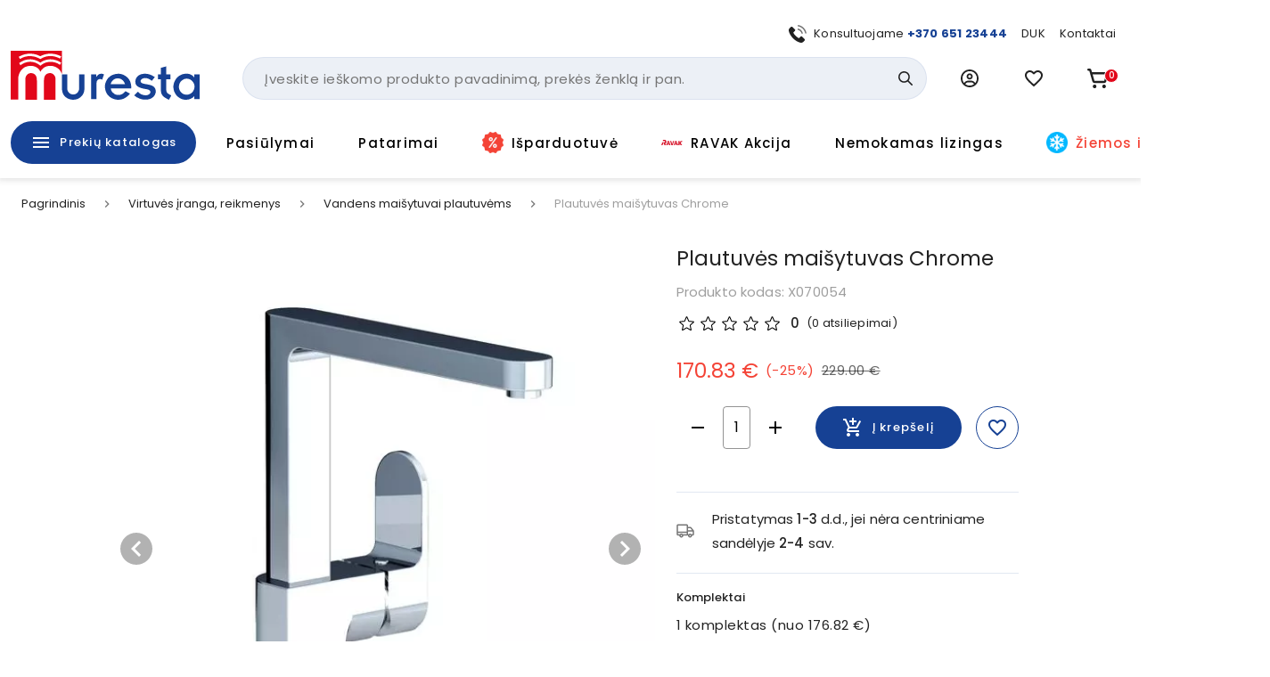

--- FILE ---
content_type: text/html; charset=utf-8
request_url: https://www.muresta.lt/p/plautuves-maisytuvas-chrome-8361
body_size: 52280
content:
<!doctype html>
<html data-n-head-ssr lang="lt" data-n-head="%7B%22lang%22:%7B%22ssr%22:%22lt%22%7D%7D">
  <head >
    <title>Plautuvės maišytuvas Chrome | Muresta.lt</title><meta data-n-head="ssr" charset="utf-8"><meta data-n-head="ssr" name="viewport" content="width=device-width, initial-scale=1"><meta data-n-head="ssr" name="format-detection" content="telephone=no"><meta data-n-head="ssr" name="msapplication-TileColor" content="#da532c"><meta data-n-head="ssr" name="msapplication-config" content="./favicons/browserconfig.xml"><meta data-n-head="ssr" name="theme-color" content="#ffffff"><meta data-n-head="ssr" data-hid="description" name="description" content="Plautuvės maišytuvas Chrome CR 016.00

	
		keraminės kasetės skersmuo - 35 mm
	
		maišytuvo garantija - 5 metai
	
		lanksti jungiamoji žarnelė - 360 mm ilgio, G3/8 skersmens
	
		tinka visiems praustuvams ir plautuvėms
		

Kad sukurtumėte vientisą vonios kambario dizainą, maišytuvą Chrome derinkite su koncepcijos Chrome įranga ir kitais RAVAK gaminiais. Maišytuvams valyti naudokite priemonę RAVAK Cleaner Chrome.
Garantija 5 metai
"><meta data-n-head="ssr" data-hid="keywords" name="keywords" content="null"><meta data-n-head="ssr" data-hid="og:title" property="og:title" content="Plautuvės maišytuvas Chrome | Muresta.lt"><meta data-n-head="ssr" data-hid="og:type" property="og:type" content="website"><meta data-n-head="ssr" data-hid="og:image" property="og:image" content="https://images.muresta.lt/unsafe/fit-in/1200x1200/3e/5c/3dd7f06b97956358473a4d62acdf.jpg"><meta data-n-head="ssr" data-hid="og:description" property="og:description" content="Plautuvės maišytuvas Chrome CR 016.00

	
		keraminės kasetės skersmuo - 35 mm
	
		maišytuvo garantija - 5 metai
	
		lanksti jungiamoji žarnelė - 360 mm ilgio, G3/8 skersmens
	
		tinka visiems praustuvams ir plautuvėms
		

Kad sukurtumėte vientisą vonios kambario dizainą, maišytuvą Chrome derinkite su koncepcijos Chrome įranga ir kitais RAVAK gaminiais. Maišytuvams valyti naudokite priemonę RAVAK Cleaner Chrome.
Garantija 5 metai
"><meta data-n-head="ssr" data-hid="og:url" property="og:url" content="https://www.muresta.lt/p/plautuves-maisytuvas-chrome-8361"><link data-n-head="ssr" rel="apple-touch-icon" sizes="180x180" href="/favicons/apple-touch-icon.png"><link data-n-head="ssr" rel="icon" type="image/png" sizes="32x32" href="/favicons/favicon-32x32.png"><link data-n-head="ssr" rel="icon" type="image/png" sizes="16x16" href="/favicons/favicon-16x16.png"><link data-n-head="ssr" rel="manifest" href="/site.webmanifest"><link data-n-head="ssr" rel="mask-icon" href="/favicons/safari-pinned-tab.svg" color="#5bbad5"><link data-n-head="ssr" rel="shortcut icon" href="/favicons/favicon.ico"><link data-n-head="ssr" rel="stylesheet" href="https://fonts.googleapis.com/css?family=Material+Icons|Material+Icons+Outlined"><link data-n-head="ssr" rel="preconnect" href="https://fonts.googleapis.com"><link data-n-head="ssr" rel="preconnect" href="https://fonts.gstatic.com" crossorigin="true"><link data-n-head="ssr" href="https://fonts.googleapis.com/css2?family=Poppins:wght@400;500;700&amp;display=swap" rel="stylesheet"><link data-n-head="ssr" rel="stylesheet" href="https://cdn.jsdelivr.net/npm/@mdi/font@latest/css/materialdesignicons.min.css"><link data-n-head="ssr" rel="alternate" hreflang="lt" href="https://www.muresta.lt/p/plautuves-maisytuvas-chrome-8361"><link data-n-head="ssr" rel="alternate" hreflang="x-default" href="https://www.muresta.lt/p/plautuves-maisytuvas-chrome-8361"><link data-n-head="ssr" rel="canonical" href="https://www.muresta.lt/p/plautuves-maisytuvas-chrome-8361"><link data-n-head="ssr" rel="preload" fetchpriority="high" as="image" href="https://images.muresta.lt/unsafe/fit-in/588x588/3e/5c/3dd7f06b97956358473a4d62acdf.jpg" type="image/webp" imagesrcset="https://images.muresta.lt/unsafe/fit-in/588x588/3e/5c/3dd7f06b97956358473a4d62acdf.jpg 1x, https://images.muresta.lt/unsafe/fit-in/882x882/3e/5c/3dd7f06b97956358473a4d62acdf.jpg 1.5x, https://images.muresta.lt/unsafe/fit-in/1764x1764/3e/5c/3dd7f06b97956358473a4d62acdf.jpg 3x"><style data-n-head="vuetify" type="text/css" id="vuetify-theme-stylesheet" nonce="undefined">.v-application a { color: #164194; }
.v-application .primary {
  background-color: #164194 !important;
  border-color: #164194 !important;
}
.v-application .primary--text {
  color: #164194 !important;
  caret-color: #164194 !important;
}
.v-application .primary.lighten-5 {
  background-color: #b0bfff !important;
  border-color: #b0bfff !important;
}
.v-application .primary--text.text--lighten-5 {
  color: #b0bfff !important;
  caret-color: #b0bfff !important;
}
.v-application .primary.lighten-4 {
  background-color: #93a4ff !important;
  border-color: #93a4ff !important;
}
.v-application .primary--text.text--lighten-4 {
  color: #93a4ff !important;
  caret-color: #93a4ff !important;
}
.v-application .primary.lighten-3 {
  background-color: #7789e7 !important;
  border-color: #7789e7 !important;
}
.v-application .primary--text.text--lighten-3 {
  color: #7789e7 !important;
  caret-color: #7789e7 !important;
}
.v-application .primary.lighten-2 {
  background-color: #5a70cb !important;
  border-color: #5a70cb !important;
}
.v-application .primary--text.text--lighten-2 {
  color: #5a70cb !important;
  caret-color: #5a70cb !important;
}
.v-application .primary.lighten-1 {
  background-color: #3c58af !important;
  border-color: #3c58af !important;
}
.v-application .primary--text.text--lighten-1 {
  color: #3c58af !important;
  caret-color: #3c58af !important;
}
.v-application .primary.darken-1 {
  background-color: #002b7a !important;
  border-color: #002b7a !important;
}
.v-application .primary--text.text--darken-1 {
  color: #002b7a !important;
  caret-color: #002b7a !important;
}
.v-application .primary.darken-2 {
  background-color: #001860 !important;
  border-color: #001860 !important;
}
.v-application .primary--text.text--darken-2 {
  color: #001860 !important;
  caret-color: #001860 !important;
}
.v-application .primary.darken-3 {
  background-color: #000048 !important;
  border-color: #000048 !important;
}
.v-application .primary--text.text--darken-3 {
  color: #000048 !important;
  caret-color: #000048 !important;
}
.v-application .primary.darken-4 {
  background-color: #000032 !important;
  border-color: #000032 !important;
}
.v-application .primary--text.text--darken-4 {
  color: #000032 !important;
  caret-color: #000032 !important;
}
.v-application .secondary {
  background-color: #f3f5fa !important;
  border-color: #f3f5fa !important;
}
.v-application .secondary--text {
  color: #f3f5fa !important;
  caret-color: #f3f5fa !important;
}
.v-application .secondary.lighten-5 {
  background-color: #ffffff !important;
  border-color: #ffffff !important;
}
.v-application .secondary--text.text--lighten-5 {
  color: #ffffff !important;
  caret-color: #ffffff !important;
}
.v-application .secondary.lighten-4 {
  background-color: #ffffff !important;
  border-color: #ffffff !important;
}
.v-application .secondary--text.text--lighten-4 {
  color: #ffffff !important;
  caret-color: #ffffff !important;
}
.v-application .secondary.lighten-3 {
  background-color: #ffffff !important;
  border-color: #ffffff !important;
}
.v-application .secondary--text.text--lighten-3 {
  color: #ffffff !important;
  caret-color: #ffffff !important;
}
.v-application .secondary.lighten-2 {
  background-color: #ffffff !important;
  border-color: #ffffff !important;
}
.v-application .secondary--text.text--lighten-2 {
  color: #ffffff !important;
  caret-color: #ffffff !important;
}
.v-application .secondary.lighten-1 {
  background-color: #ffffff !important;
  border-color: #ffffff !important;
}
.v-application .secondary--text.text--lighten-1 {
  color: #ffffff !important;
  caret-color: #ffffff !important;
}
.v-application .secondary.darken-1 {
  background-color: #d7d9dd !important;
  border-color: #d7d9dd !important;
}
.v-application .secondary--text.text--darken-1 {
  color: #d7d9dd !important;
  caret-color: #d7d9dd !important;
}
.v-application .secondary.darken-2 {
  background-color: #bbbdc2 !important;
  border-color: #bbbdc2 !important;
}
.v-application .secondary--text.text--darken-2 {
  color: #bbbdc2 !important;
  caret-color: #bbbdc2 !important;
}
.v-application .secondary.darken-3 {
  background-color: #a0a2a6 !important;
  border-color: #a0a2a6 !important;
}
.v-application .secondary--text.text--darken-3 {
  color: #a0a2a6 !important;
  caret-color: #a0a2a6 !important;
}
.v-application .secondary.darken-4 {
  background-color: #86888c !important;
  border-color: #86888c !important;
}
.v-application .secondary--text.text--darken-4 {
  color: #86888c !important;
  caret-color: #86888c !important;
}
.v-application .accent {
  background-color: #e2071a !important;
  border-color: #e2071a !important;
}
.v-application .accent--text {
  color: #e2071a !important;
  caret-color: #e2071a !important;
}
.v-application .accent.lighten-5 {
  background-color: #ffb696 !important;
  border-color: #ffb696 !important;
}
.v-application .accent--text.text--lighten-5 {
  color: #ffb696 !important;
  caret-color: #ffb696 !important;
}
.v-application .accent.lighten-4 {
  background-color: #ff987b !important;
  border-color: #ff987b !important;
}
.v-application .accent--text.text--lighten-4 {
  color: #ff987b !important;
  caret-color: #ff987b !important;
}
.v-application .accent.lighten-3 {
  background-color: #ff7a62 !important;
  border-color: #ff7a62 !important;
}
.v-application .accent--text.text--lighten-3 {
  color: #ff7a62 !important;
  caret-color: #ff7a62 !important;
}
.v-application .accent.lighten-2 {
  background-color: #ff5c49 !important;
  border-color: #ff5c49 !important;
}
.v-application .accent--text.text--lighten-2 {
  color: #ff5c49 !important;
  caret-color: #ff5c49 !important;
}
.v-application .accent.lighten-1 {
  background-color: #ff3b31 !important;
  border-color: #ff3b31 !important;
}
.v-application .accent--text.text--lighten-1 {
  color: #ff3b31 !important;
  caret-color: #ff3b31 !important;
}
.v-application .accent.darken-1 {
  background-color: #c10002 !important;
  border-color: #c10002 !important;
}
.v-application .accent--text.text--darken-1 {
  color: #c10002 !important;
  caret-color: #c10002 !important;
}
.v-application .accent.darken-2 {
  background-color: #a10000 !important;
  border-color: #a10000 !important;
}
.v-application .accent--text.text--darken-2 {
  color: #a10000 !important;
  caret-color: #a10000 !important;
}
.v-application .accent.darken-3 {
  background-color: #820000 !important;
  border-color: #820000 !important;
}
.v-application .accent--text.text--darken-3 {
  color: #820000 !important;
  caret-color: #820000 !important;
}
.v-application .accent.darken-4 {
  background-color: #650000 !important;
  border-color: #650000 !important;
}
.v-application .accent--text.text--darken-4 {
  color: #650000 !important;
  caret-color: #650000 !important;
}
.v-application .error {
  background-color: #fa0a0a !important;
  border-color: #fa0a0a !important;
}
.v-application .error--text {
  color: #fa0a0a !important;
  caret-color: #fa0a0a !important;
}
.v-application .error.lighten-5 {
  background-color: #ffbd8d !important;
  border-color: #ffbd8d !important;
}
.v-application .error--text.text--lighten-5 {
  color: #ffbd8d !important;
  caret-color: #ffbd8d !important;
}
.v-application .error.lighten-4 {
  background-color: #ff9f73 !important;
  border-color: #ff9f73 !important;
}
.v-application .error--text.text--lighten-4 {
  color: #ff9f73 !important;
  caret-color: #ff9f73 !important;
}
.v-application .error.lighten-3 {
  background-color: #ff8159 !important;
  border-color: #ff8159 !important;
}
.v-application .error--text.text--lighten-3 {
  color: #ff8159 !important;
  caret-color: #ff8159 !important;
}
.v-application .error.lighten-2 {
  background-color: #ff6140 !important;
  border-color: #ff6140 !important;
}
.v-application .error--text.text--lighten-2 {
  color: #ff6140 !important;
  caret-color: #ff6140 !important;
}
.v-application .error.lighten-1 {
  background-color: #ff3f27 !important;
  border-color: #ff3f27 !important;
}
.v-application .error--text.text--lighten-1 {
  color: #ff3f27 !important;
  caret-color: #ff3f27 !important;
}
.v-application .error.darken-1 {
  background-color: #d80000 !important;
  border-color: #d80000 !important;
}
.v-application .error--text.text--darken-1 {
  color: #d80000 !important;
  caret-color: #d80000 !important;
}
.v-application .error.darken-2 {
  background-color: #b70000 !important;
  border-color: #b70000 !important;
}
.v-application .error--text.text--darken-2 {
  color: #b70000 !important;
  caret-color: #b70000 !important;
}
.v-application .error.darken-3 {
  background-color: #970000 !important;
  border-color: #970000 !important;
}
.v-application .error--text.text--darken-3 {
  color: #970000 !important;
  caret-color: #970000 !important;
}
.v-application .error.darken-4 {
  background-color: #790000 !important;
  border-color: #790000 !important;
}
.v-application .error--text.text--darken-4 {
  color: #790000 !important;
  caret-color: #790000 !important;
}
.v-application .info {
  background-color: #2196f3 !important;
  border-color: #2196f3 !important;
}
.v-application .info--text {
  color: #2196f3 !important;
  caret-color: #2196f3 !important;
}
.v-application .info.lighten-5 {
  background-color: #d4ffff !important;
  border-color: #d4ffff !important;
}
.v-application .info--text.text--lighten-5 {
  color: #d4ffff !important;
  caret-color: #d4ffff !important;
}
.v-application .info.lighten-4 {
  background-color: #b5ffff !important;
  border-color: #b5ffff !important;
}
.v-application .info--text.text--lighten-4 {
  color: #b5ffff !important;
  caret-color: #b5ffff !important;
}
.v-application .info.lighten-3 {
  background-color: #95e8ff !important;
  border-color: #95e8ff !important;
}
.v-application .info--text.text--lighten-3 {
  color: #95e8ff !important;
  caret-color: #95e8ff !important;
}
.v-application .info.lighten-2 {
  background-color: #75ccff !important;
  border-color: #75ccff !important;
}
.v-application .info--text.text--lighten-2 {
  color: #75ccff !important;
  caret-color: #75ccff !important;
}
.v-application .info.lighten-1 {
  background-color: #51b0ff !important;
  border-color: #51b0ff !important;
}
.v-application .info--text.text--lighten-1 {
  color: #51b0ff !important;
  caret-color: #51b0ff !important;
}
.v-application .info.darken-1 {
  background-color: #007cd6 !important;
  border-color: #007cd6 !important;
}
.v-application .info--text.text--darken-1 {
  color: #007cd6 !important;
  caret-color: #007cd6 !important;
}
.v-application .info.darken-2 {
  background-color: #0064ba !important;
  border-color: #0064ba !important;
}
.v-application .info--text.text--darken-2 {
  color: #0064ba !important;
  caret-color: #0064ba !important;
}
.v-application .info.darken-3 {
  background-color: #004d9f !important;
  border-color: #004d9f !important;
}
.v-application .info--text.text--darken-3 {
  color: #004d9f !important;
  caret-color: #004d9f !important;
}
.v-application .info.darken-4 {
  background-color: #003784 !important;
  border-color: #003784 !important;
}
.v-application .info--text.text--darken-4 {
  color: #003784 !important;
  caret-color: #003784 !important;
}
.v-application .success {
  background-color: #4caf50 !important;
  border-color: #4caf50 !important;
}
.v-application .success--text {
  color: #4caf50 !important;
  caret-color: #4caf50 !important;
}
.v-application .success.lighten-5 {
  background-color: #dcffd6 !important;
  border-color: #dcffd6 !important;
}
.v-application .success--text.text--lighten-5 {
  color: #dcffd6 !important;
  caret-color: #dcffd6 !important;
}
.v-application .success.lighten-4 {
  background-color: #beffba !important;
  border-color: #beffba !important;
}
.v-application .success--text.text--lighten-4 {
  color: #beffba !important;
  caret-color: #beffba !important;
}
.v-application .success.lighten-3 {
  background-color: #a2ff9e !important;
  border-color: #a2ff9e !important;
}
.v-application .success--text.text--lighten-3 {
  color: #a2ff9e !important;
  caret-color: #a2ff9e !important;
}
.v-application .success.lighten-2 {
  background-color: #85e783 !important;
  border-color: #85e783 !important;
}
.v-application .success--text.text--lighten-2 {
  color: #85e783 !important;
  caret-color: #85e783 !important;
}
.v-application .success.lighten-1 {
  background-color: #69cb69 !important;
  border-color: #69cb69 !important;
}
.v-application .success--text.text--lighten-1 {
  color: #69cb69 !important;
  caret-color: #69cb69 !important;
}
.v-application .success.darken-1 {
  background-color: #2d9437 !important;
  border-color: #2d9437 !important;
}
.v-application .success--text.text--darken-1 {
  color: #2d9437 !important;
  caret-color: #2d9437 !important;
}
.v-application .success.darken-2 {
  background-color: #00791e !important;
  border-color: #00791e !important;
}
.v-application .success--text.text--darken-2 {
  color: #00791e !important;
  caret-color: #00791e !important;
}
.v-application .success.darken-3 {
  background-color: #006000 !important;
  border-color: #006000 !important;
}
.v-application .success--text.text--darken-3 {
  color: #006000 !important;
  caret-color: #006000 !important;
}
.v-application .success.darken-4 {
  background-color: #004700 !important;
  border-color: #004700 !important;
}
.v-application .success--text.text--darken-4 {
  color: #004700 !important;
  caret-color: #004700 !important;
}
.v-application .warning {
  background-color: #fb8c00 !important;
  border-color: #fb8c00 !important;
}
.v-application .warning--text {
  color: #fb8c00 !important;
  caret-color: #fb8c00 !important;
}
.v-application .warning.lighten-5 {
  background-color: #ffff9e !important;
  border-color: #ffff9e !important;
}
.v-application .warning--text.text--lighten-5 {
  color: #ffff9e !important;
  caret-color: #ffff9e !important;
}
.v-application .warning.lighten-4 {
  background-color: #fffb82 !important;
  border-color: #fffb82 !important;
}
.v-application .warning--text.text--lighten-4 {
  color: #fffb82 !important;
  caret-color: #fffb82 !important;
}
.v-application .warning.lighten-3 {
  background-color: #ffdf67 !important;
  border-color: #ffdf67 !important;
}
.v-application .warning--text.text--lighten-3 {
  color: #ffdf67 !important;
  caret-color: #ffdf67 !important;
}
.v-application .warning.lighten-2 {
  background-color: #ffc24b !important;
  border-color: #ffc24b !important;
}
.v-application .warning--text.text--lighten-2 {
  color: #ffc24b !important;
  caret-color: #ffc24b !important;
}
.v-application .warning.lighten-1 {
  background-color: #ffa72d !important;
  border-color: #ffa72d !important;
}
.v-application .warning--text.text--lighten-1 {
  color: #ffa72d !important;
  caret-color: #ffa72d !important;
}
.v-application .warning.darken-1 {
  background-color: #db7200 !important;
  border-color: #db7200 !important;
}
.v-application .warning--text.text--darken-1 {
  color: #db7200 !important;
  caret-color: #db7200 !important;
}
.v-application .warning.darken-2 {
  background-color: #bb5900 !important;
  border-color: #bb5900 !important;
}
.v-application .warning--text.text--darken-2 {
  color: #bb5900 !important;
  caret-color: #bb5900 !important;
}
.v-application .warning.darken-3 {
  background-color: #9d4000 !important;
  border-color: #9d4000 !important;
}
.v-application .warning--text.text--darken-3 {
  color: #9d4000 !important;
  caret-color: #9d4000 !important;
}
.v-application .warning.darken-4 {
  background-color: #802700 !important;
  border-color: #802700 !important;
}
.v-application .warning--text.text--darken-4 {
  color: #802700 !important;
  caret-color: #802700 !important;
}
.v-application .success-bg {
  background-color: #e2f2e3 !important;
  border-color: #e2f2e3 !important;
}
.v-application .success-bg--text {
  color: #e2f2e3 !important;
  caret-color: #e2f2e3 !important;
}
.v-application .success-bg.lighten-5 {
  background-color: #ffffff !important;
  border-color: #ffffff !important;
}
.v-application .success-bg--text.text--lighten-5 {
  color: #ffffff !important;
  caret-color: #ffffff !important;
}
.v-application .success-bg.lighten-4 {
  background-color: #ffffff !important;
  border-color: #ffffff !important;
}
.v-application .success-bg--text.text--lighten-4 {
  color: #ffffff !important;
  caret-color: #ffffff !important;
}
.v-application .success-bg.lighten-3 {
  background-color: #ffffff !important;
  border-color: #ffffff !important;
}
.v-application .success-bg--text.text--lighten-3 {
  color: #ffffff !important;
  caret-color: #ffffff !important;
}
.v-application .success-bg.lighten-2 {
  background-color: #ffffff !important;
  border-color: #ffffff !important;
}
.v-application .success-bg--text.text--lighten-2 {
  color: #ffffff !important;
  caret-color: #ffffff !important;
}
.v-application .success-bg.lighten-1 {
  background-color: #ffffff !important;
  border-color: #ffffff !important;
}
.v-application .success-bg--text.text--lighten-1 {
  color: #ffffff !important;
  caret-color: #ffffff !important;
}
.v-application .success-bg.darken-1 {
  background-color: #c6d6c7 !important;
  border-color: #c6d6c7 !important;
}
.v-application .success-bg--text.text--darken-1 {
  color: #c6d6c7 !important;
  caret-color: #c6d6c7 !important;
}
.v-application .success-bg.darken-2 {
  background-color: #abbaac !important;
  border-color: #abbaac !important;
}
.v-application .success-bg--text.text--darken-2 {
  color: #abbaac !important;
  caret-color: #abbaac !important;
}
.v-application .success-bg.darken-3 {
  background-color: #909f91 !important;
  border-color: #909f91 !important;
}
.v-application .success-bg--text.text--darken-3 {
  color: #909f91 !important;
  caret-color: #909f91 !important;
}
.v-application .success-bg.darken-4 {
  background-color: #768577 !important;
  border-color: #768577 !important;
}
.v-application .success-bg--text.text--darken-4 {
  color: #768577 !important;
  caret-color: #768577 !important;
}
.v-application .facebook {
  background-color: #4267b2 !important;
  border-color: #4267b2 !important;
}
.v-application .facebook--text {
  color: #4267b2 !important;
  caret-color: #4267b2 !important;
}
.v-application .facebook.lighten-5 {
  background-color: #d2ecff !important;
  border-color: #d2ecff !important;
}
.v-application .facebook--text.text--lighten-5 {
  color: #d2ecff !important;
  caret-color: #d2ecff !important;
}
.v-application .facebook.lighten-4 {
  background-color: #b5d0ff !important;
  border-color: #b5d0ff !important;
}
.v-application .facebook--text.text--lighten-4 {
  color: #b5d0ff !important;
  caret-color: #b5d0ff !important;
}
.v-application .facebook.lighten-3 {
  background-color: #98b4ff !important;
  border-color: #98b4ff !important;
}
.v-application .facebook--text.text--lighten-3 {
  color: #98b4ff !important;
  caret-color: #98b4ff !important;
}
.v-application .facebook.lighten-2 {
  background-color: #7c9aea !important;
  border-color: #7c9aea !important;
}
.v-application .facebook--text.text--lighten-2 {
  color: #7c9aea !important;
  caret-color: #7c9aea !important;
}
.v-application .facebook.lighten-1 {
  background-color: #5f80ce !important;
  border-color: #5f80ce !important;
}
.v-application .facebook--text.text--lighten-1 {
  color: #5f80ce !important;
  caret-color: #5f80ce !important;
}
.v-application .facebook.darken-1 {
  background-color: #204f97 !important;
  border-color: #204f97 !important;
}
.v-application .facebook--text.text--darken-1 {
  color: #204f97 !important;
  caret-color: #204f97 !important;
}
.v-application .facebook.darken-2 {
  background-color: #00397d !important;
  border-color: #00397d !important;
}
.v-application .facebook--text.text--darken-2 {
  color: #00397d !important;
  caret-color: #00397d !important;
}
.v-application .facebook.darken-3 {
  background-color: #002463 !important;
  border-color: #002463 !important;
}
.v-application .facebook--text.text--darken-3 {
  color: #002463 !important;
  caret-color: #002463 !important;
}
.v-application .facebook.darken-4 {
  background-color: #000f4b !important;
  border-color: #000f4b !important;
}
.v-application .facebook--text.text--darken-4 {
  color: #000f4b !important;
  caret-color: #000f4b !important;
}</style><script data-n-head="ssr" data-hid="gtm">
            (function(w,d,s,l,i){w[l]=w[l]||[];w[l].push({'gtm.start':
            new Date().getTime(),event:'gtm.js'});var f=d.getElementsByTagName(s)[0],
            j=d.createElement(s),dl=l!='dataLayer'?'&l='+l:'';j.async=true;j.src=
            'https://www.googletagmanager.com/gtm.js?id='+i+dl;f.parentNode.insertBefore(j,f);
            })(window,document,'script','dataLayer','GTM-PK348LNX');
          </script><script data-n-head="ssr" data-hid="nuxt-jsonld--2912f8df" type="application/ld+json">[{"@context":"http://schema.org","@type":"WebSite","name":"Muresta.lt","url":"https://www.muresta.lt"},{"@context":"https://schema.org","@type":"BreadcrumbList","itemListElement":[{"@type":"ListItem","position":1,"item":{"@id":"https://www.muresta.lt/t/virtuves-iranga-reikmenys-75","name":"Virtuvės įranga, reikmenys"}},{"@type":"ListItem","position":2,"item":{"@id":"https://www.muresta.lt/c/virtuves-iranga-reikmenys/vandens-maisytuvai-plautuvems-81","name":"Vandens maišytuvai plautuvėms"}},{"@type":"ListItem","position":3,"item":{"@id":"https://www.muresta.lt/p/plautuves-maisytuvas-chrome-8361","name":"Plautuvės maišytuvas Chrome"}}]},{"@context":"https://schema.org/","@type":"Product","description":null,"name":"Plautuvės maišytuvas Chrome","image":"https://api.muresta.lt/media/image/3e/5c/3dd7f06b97956358473a4d62acdf.jpg","url":"/p/plautuves-maisytuvas-chrome-8361","offers":[{"@context":"https://schema.org/","@type":"Offer","availability":"https://schema.org/InStock","price":170.83,"priceCurrency":"EUR","name":"Plautuvės maišytuvas Chrome"}]}]</script><link rel="preload" href="/_nuxt/21f52b3.js" as="script"><link rel="preload" href="/_nuxt/d22a3dd.js" as="script"><link rel="preload" href="/_nuxt/260687b.js" as="script"><link rel="preload" href="/_nuxt/422affb.js" as="script"><link rel="preload" href="/_nuxt/css/a740653.css" as="style"><link rel="preload" href="/_nuxt/3d36989.js" as="script"><link rel="preload" href="/_nuxt/bfa939e.js" as="script"><link rel="preload" href="/_nuxt/css/292bdbd.css" as="style"><link rel="preload" href="/_nuxt/029c642.js" as="script"><link rel="preload" href="/_nuxt/css/a9df60c.css" as="style"><link rel="preload" href="/_nuxt/269f71e.js" as="script"><link rel="preload" href="/_nuxt/css/116bf5a.css" as="style"><link rel="preload" href="/_nuxt/908e1cd.js" as="script"><link rel="stylesheet" href="/_nuxt/css/a740653.css"><link rel="stylesheet" href="/_nuxt/css/292bdbd.css"><link rel="stylesheet" href="/_nuxt/css/a9df60c.css"><link rel="stylesheet" href="/_nuxt/css/116bf5a.css">
  </head>
  <body >
    <noscript data-n-head="ssr" data-hid="gtm-noscript" data-pbody="true"><iframe src="https://www.googletagmanager.com/ns.html?id=GTM-PK348LNX" height="0" width="0" style="display:none;visibility:hidden"></iframe></noscript><div data-server-rendered="true" id="__nuxt"><!----><div id="__layout"><div data-app="true" id="app" class="v-application v-application--is-ltr theme--light"><div class="v-application--wrap"><div data-v-5d74db8a><div class="header-wrap" data-v-5d74db8a><!----> <div class="layout-header" data-v-733ee35a data-v-5d74db8a><header class="header white elevation-1 pt-2 pb-md-0 pt-md-7" data-v-733ee35a><div class="layout-container px-2 px-md-3" data-v-733ee35a><div class="mb-2 d-none d-md-block px-4" data-v-733ee35a><div class="d-flex justify-end align-center mx-n2" data-v-41e3193d data-v-733ee35a><div class="px-2" data-v-41e3193d><div data-test="header-top-link-0" class="d-flex align-center link" data-v-41e3193d><div class="nav-icon nav-icon-sm mr-2 scalable-image-wrap"><img src="https://api.muresta.lt/media/image/f8/c5/eed270bfcb13d0209ce690d630f2.svg" alt="+370 651 23444" loading="lazy" fetchpriority="high" rel="preload" as="image" type="image/webp" data-test="nav-link-image" title="+370 651 23444" class="scalable-image-el scalable-image-contain" data-v-a7329d3c></div> <div data-test="nav-link-label"><span>Konsultuojame <b><a target="_blank" href="tel:+37065123444">+370 651 23444</a></b></span></div></div></div><div class="px-2" data-v-41e3193d><a data-test="header-top-link-1" class="d-flex align-center link" data-v-41e3193d><!----> <div data-test="nav-link-label"><span>
      DUK
    </span></div></a></div><div class="px-2" data-v-41e3193d><a data-test="header-top-link-2" class="d-flex align-center link" data-v-41e3193d><!----> <div data-test="nav-link-label"><span>
      Kontaktai
    </span></div></a></div></div></div> <div class="d-flex align-center mx-md-n3 mb-md-4" data-v-733ee35a><div class="pr-2 px-md-3 d-md-none" data-v-733ee35a><button type="button" data-test="mobile-menu-switch" class="v-btn v-btn--icon v-btn--round theme--light elevation-0 v-size--large black--text" data-v-733ee35a><span class="v-btn__content"><span aria-hidden="true" class="v-icon notranslate theme--dark" style="font-size:24px;height:24px;width:24px;" data-v-733ee35a><svg xmlns="http://www.w3.org/2000/svg" width="24" height="24" viewBox="0 0 24 24" fill="none" class="v-icon__component theme--dark" style="font-size:24px;height:24px;width:24px;"><path d="M3 15H21V13H3V15ZM3 19H21V17H3V19ZM3 11H21V9H3V11ZM3 5V7H21V5H3Z" fill="currentColor"></path></svg></span></span></button></div> <div class="px-md-3 mr-auto" data-v-733ee35a><div class="pr-md-6 pb-md-2" data-v-733ee35a><a href="/" data-test="header-logo" class="primary--text pa-0 min-w-0 h-auto header-logo v-btn v-btn--router v-btn--text theme--light v-size--default transparent--text" data-v-733ee35a><span class="v-btn__content"><div class="logo" data-v-7a30786b data-v-733ee35a></div></span></a></div></div> <div class="d-none d-md-block flex-grow-1 flex-srink-1 px-md-3" data-v-733ee35a><div class="search-wrapper" data-v-733ee35a><div data-test="header-search-block" class="search-wrapper" data-v-bcf0acba data-v-733ee35a><div class="v-menu v-menu--attached" data-v-bcf0acba><form autocomplete="off" class="search-block-wrap search-block" data-v-f5fb2764 data-v-bcf0acba><input id="search-block-input" type="text" placeholder="Įveskite ieškomo produkto pavadinimą, prekės ženklą ir pan." data-test="search-input" name="search-block-input" value="" class="search-input" data-v-f5fb2764> <div class="actions d-flex align-center pr-2" data-v-f5fb2764><!----> <button type="submit" data-test="search-block-submit" class="v-btn v-btn--icon v-btn--round theme--light v-size--default primary--text search-icon min-w-0 transparent text--primary" style="height:32px;width:32px;" data-v-f5fb2764><span class="v-btn__content"><span aria-hidden="true" class="v-icon notranslate theme--light" style="font-size:16px;height:16px;width:16px;" data-v-f5fb2764><svg xmlns="http://www.w3.org/2000/svg" width="18" height="18" viewBox="0 0 18 18" fill="none" class="v-icon__component theme--light" style="font-size:16px;height:16px;width:16px;"><path d="M7.24555 14.4835C8.85466 14.4835 10.4177 13.9467 11.6872 12.9579L16.4765 17.7472C16.8343 18.0927 17.4044 18.0828 17.7499 17.725C18.087 17.376 18.087 16.8228 17.7499 16.4738L12.9606 11.6845C15.4142 8.52609 14.8428 3.97672 11.6845 1.52317C8.52606 -0.930387 3.97673 -0.359039 1.52317 2.79935C-0.930388 5.95774 -0.359039 10.5071 2.79935 12.9607C4.07089 13.9485 5.63538 14.4843 7.24555 14.4835ZM3.39738 3.39461C5.52269 1.26927 8.96849 1.26923 11.0938 3.39453C13.2192 5.51984 13.2192 8.96563 11.0939 11.091C8.96861 13.2163 5.5228 13.2164 3.39746 11.0911C3.39742 11.091 3.39742 11.091 3.39738 11.091C1.27208 8.98116 1.25955 5.54792 3.36937 3.42262C3.3787 3.41325 3.38802 3.40393 3.39738 3.39461Z" fill="currentColor"></path></svg></span></span></button></div></form><!----></div></div></div> <div class="v-overlay theme--dark" style="z-index:12;" data-v-733ee35a><div class="v-overlay__scrim black" style="opacity:0;"></div></div></div> <div class="d-none d-md-block px-md-3" data-v-733ee35a><div class="v-menu v-menu--attached" data-v-733ee35a><button type="button" data-test="user-menu-trigger" role="button" aria-haspopup="true" aria-expanded="false" class="v-btn v-btn--icon v-btn--round theme--light v-size--large"><span class="v-btn__content"><span aria-hidden="true" class="v-icon notranslate text--primary material-icons-outlined theme--light" style="font-size:20px;height:20px;width:20px;"><svg viewBox="0 0 24 24" fill="none" xmlns="http://www.w3.org/2000/svg" class="v-icon__component theme--light" style="font-size:20px;height:20px;width:20px;"><path d="M12 5.25C9.72188 5.25 7.875 7.09688 7.875 9.375C7.875 11.6531 9.72188 13.5 12 13.5C14.2781 13.5 16.125 11.6531 16.125 9.375C16.125 7.09688 14.2781 5.25 12 5.25ZM12 11.25C10.9659 11.25 10.125 10.4086 10.125 9.375C10.125 8.33906 10.9641 7.5 12 7.5C13.0359 7.5 13.875 8.34094 13.875 9.375C13.875 10.4109 13.0359 11.25 12 11.25ZM12 0C5.37188 0 0 5.37188 0 12C0 18.6281 5.37188 24 12 24C18.6281 24 24 18.6281 24 12C24 5.37188 18.6281 0 12 0ZM12 21.75C9.80953 21.75 7.7925 21.015 6.16406 19.7911C6.975 18.2344 8.55 17.25 10.3219 17.25H13.6823C15.4519 17.25 17.025 18.2348 17.8392 19.7911C16.2094 21.0141 14.1891 21.75 12 21.75ZM19.5094 18.2109C18.2438 16.2328 16.0875 15 13.6781 15H10.3219C7.91437 15 5.75859 16.2305 4.49063 18.21C3.09188 16.5234 2.25 14.3578 2.25 12C2.25 6.62344 6.62391 2.25 12 2.25C17.3761 2.25 21.75 6.62391 21.75 12C21.75 14.3578 20.9062 16.5234 19.5094 18.2109Z" fill="currentColor"></path></svg></span></span></button><!----></div></div> <div class="px-md-3 d-md-none ml-1" data-v-733ee35a><button type="button" data-test="header-search-switch" class="v-btn v-btn--icon v-btn--round theme--light v-size--large" data-v-733ee35a><span class="v-btn__content"><span aria-hidden="true" class="v-icon notranslate text--primary theme--light" style="font-size:20px;height:20px;width:20px;" data-v-733ee35a><svg xmlns="http://www.w3.org/2000/svg" width="18" height="18" viewBox="0 0 18 18" fill="none" class="v-icon__component theme--light" style="font-size:20px;height:20px;width:20px;"><path d="M7.24555 14.4835C8.85466 14.4835 10.4177 13.9467 11.6872 12.9579L16.4765 17.7472C16.8343 18.0927 17.4044 18.0828 17.7499 17.725C18.087 17.376 18.087 16.8228 17.7499 16.4738L12.9606 11.6845C15.4142 8.52609 14.8428 3.97672 11.6845 1.52317C8.52606 -0.930387 3.97673 -0.359039 1.52317 2.79935C-0.930388 5.95774 -0.359039 10.5071 2.79935 12.9607C4.07089 13.9485 5.63538 14.4843 7.24555 14.4835ZM3.39738 3.39461C5.52269 1.26927 8.96849 1.26923 11.0938 3.39453C13.2192 5.51984 13.2192 8.96563 11.0939 11.091C8.96861 13.2163 5.5228 13.2164 3.39746 11.0911C3.39742 11.091 3.39742 11.091 3.39738 11.091C1.27208 8.98116 1.25955 5.54792 3.36937 3.42262C3.3787 3.41325 3.38802 3.40393 3.39738 3.39461Z" fill="currentColor"></path></svg></span></span></button></div> <div class="px-md-3 ml-1 ml-md-0" data-v-733ee35a><a href="/megstamiausios" data-test="header-favouries-link" class="v-btn v-btn--icon v-btn--round v-btn--router theme--light v-size--large" data-v-2833a1ca data-v-733ee35a><span class="v-btn__content"><span aria-hidden="true" class="v-icon notranslate text--primary material-icons-outlined theme--light" style="font-size:24px;height:24px;width:24px;" data-v-2833a1ca><svg xmlns="http://www.w3.org/2000/svg" width="24" height="24" viewBox="0 0 24 24" fill="none" class="v-icon__component theme--light" style="font-size:24px;height:24px;width:24px;"><path d="M16.5 3C14.76 3 13.09 3.81 12 5.09C10.91 3.81 9.24 3 7.5 3C4.42 3 2 5.42 2 8.5C2 12.28 5.4 15.36 10.55 20.04L12 21.35L13.45 20.03C18.6 15.36 22 12.28 22 8.5C22 5.42 19.58 3 16.5 3ZM12.1 18.55L12 18.65L11.9 18.55C7.14 14.24 4 11.39 4 8.5C4 6.5 5.5 5 7.5 5C9.04 5 10.54 5.99 11.07 7.36H12.94C13.46 5.99 14.96 5 16.5 5C18.5 5 20 6.5 20 8.5C20 11.39 16.86 14.24 12.1 18.55Z" fill="currentColor"></path></svg></span> <!----></span></a></div> <div class="pr-md-3 pl-md-2 ml-0" data-v-733ee35a><a href="/krepselis" data-test="header-cart-button" class="cart-button v-btn v-btn--rounded v-btn--router v-btn--text theme--light v-size--large" data-v-bd526b54 data-v-733ee35a><span class="v-btn__content"><span aria-hidden="true" data-test="cart-button-icon" class="v-icon notranslate material-icons-outlined mr-2 theme--light text--primary" style="font-size:24px;height:24px;width:24px;" data-v-bd526b54><svg viewBox="0 0 22 22" fill="none" xmlns="http://www.w3.org/2000/svg" class="v-icon__component theme--light" style="font-size:24px;height:24px;width:24px;"><path d="M9.375 19.25C9.375 19.6208 9.26503 19.9834 9.05901 20.2917C8.85298 20.6 8.56014 20.8404 8.21753 20.9823C7.87492 21.1242 7.49792 21.1613 7.13421 21.089C6.77049 21.0166 6.4364 20.838 6.17418 20.5758C5.91195 20.3136 5.73338 19.9795 5.66103 19.6158C5.58868 19.2521 5.62581 18.8751 5.76773 18.5325C5.90964 18.1899 6.14996 17.897 6.45831 17.691C6.76665 17.485 7.12916 17.375 7.5 17.375C7.74623 17.375 7.99005 17.4235 8.21753 17.5177C8.44502 17.6119 8.65172 17.7501 8.82583 17.9242C8.99994 18.0983 9.13805 18.305 9.23228 18.5325C9.3265 18.76 9.375 19.0038 9.375 19.25ZM17.25 17.375C16.8792 17.375 16.5166 17.485 16.2083 17.691C15.9 17.897 15.6596 18.1899 15.5177 18.5325C15.3758 18.8751 15.3387 19.2521 15.411 19.6158C15.4834 19.9795 15.662 20.3136 15.9242 20.5758C16.1864 20.838 16.5205 21.0166 16.8842 21.089C17.2479 21.1613 17.6249 21.1242 17.9675 20.9823C18.3101 20.8404 18.603 20.6 18.809 20.2917C19.015 19.9834 19.125 19.6208 19.125 19.25C19.125 19.0038 19.0765 18.76 18.9823 18.5325C18.8881 18.305 18.7499 18.0983 18.5758 17.9242C18.4017 17.7501 18.195 17.6119 17.9675 17.5177C17.74 17.4235 17.4962 17.375 17.25 17.375ZM21.8674 6.05904L19.6068 13.9711C19.4485 14.5187 19.117 15.0002 18.6619 15.3434C18.2069 15.6867 17.6528 15.8732 17.0828 15.875H7.66718C7.0972 15.8732 6.54317 15.6867 6.08812 15.3434C5.63308 15.0002 5.30152 14.5187 5.14316 13.9712L2.88885 6.08119C2.88446 6.06691 2.88034 6.05258 2.8765 6.03803L2.04428 3.125H1.125C0.826631 3.125 0.540483 3.00647 0.329505 2.7955C0.118526 2.58452 0 2.29837 0 2C0 1.70163 0.118526 1.41548 0.329505 1.2045C0.540483 0.993526 0.826631 0.875 1.125 0.875H2.32709C2.73422 0.876306 3.12995 1.00953 3.45499 1.2547C3.78002 1.49987 4.01684 1.84378 4.12994 2.23488L4.81284 4.625H20.7857C20.9598 4.625 21.1316 4.66541 21.2874 4.74307C21.4433 4.82073 21.579 4.9335 21.6838 5.07251C21.7887 5.21153 21.8598 5.37299 21.8917 5.54418C21.9235 5.71536 21.9152 5.89161 21.8674 6.05904ZM19.2943 6.875H5.45572L7.30655 13.353C7.32919 13.4312 7.37656 13.5 7.44157 13.549C7.50659 13.5981 7.58574 13.6247 7.66718 13.625H17.0828C17.1643 13.6247 17.2434 13.5981 17.3084 13.549C17.3735 13.5 17.4208 13.4312 17.4435 13.353L19.2943 6.875Z" fill="currentColor"></path></svg></span> <div class="counter rounded-circle text-center white--text d-flex align-center justify-center" data-v-bd526b54><span data-v-bd526b54>
      0
    </span></div></span></a></div></div> <div class="d-none d-md-block" data-v-733ee35a><div data-test="header-nav" class="nav" data-v-733ee35a><div class="nav-bar pb-4"><div class="d-flex mx-n2"><div data-test="nav-bar-item-primary" class="px-2"><button type="button" data-test="nav-bar-primary-trigger" class="px-5 nav-trigger-primary outline-primary v-btn v-btn--has-bg v-btn--rounded theme--dark elevation-0 v-size--large primary" data-v-3ce4b37a><span class="v-btn__content"><div data-test="nav-bar-trigger-image" class="nav-icon mr-2" style="background-image:url(https://api.muresta.lt/media/image/7e/42/ee10344f0d6f4e9b7264d246deec.svg);" data-v-3ce4b37a></div> <span data-test="nav-bar-trigger-label" data-v-3ce4b37a>
    Prekių katalogas
  </span></span></button></div> <div data-test="nav-bar-item-116" class="px-2"><a href="/pasiulymai-20" value="-1" data-test="nav-bar-trigger-116" class="px-4 nav-bar-trigger v-btn v-btn--rounded v-btn--router v-btn--text theme--light elevation-0 v-size--large black--text" data-v-60a014eb><span class="v-btn__content"><!----> <span data-test="nav-bar-trigger-label" data-v-60a014eb>
    Pasiūlymai
  </span></span></a></div><div data-test="nav-bar-item-55" class="px-2"><a href="/naujienos" value="-1" data-test="nav-bar-trigger-55" class="px-4 nav-bar-trigger v-btn v-btn--rounded v-btn--router v-btn--text theme--light elevation-0 v-size--large black--text" data-v-60a014eb><span class="v-btn__content"><!----> <span data-test="nav-bar-trigger-label" data-v-60a014eb>
    Patarimai
  </span></span></a></div><div data-test="nav-bar-item-125" class="px-2"><a href="/t/isparduotuve-313" value="-1" data-test="nav-bar-trigger-125" class="px-4 nav-bar-trigger v-btn v-btn--rounded v-btn--router v-btn--text theme--light elevation-0 v-size--large black--text" data-v-60a014eb><span class="v-btn__content"><div data-test="nav-bar-trigger-image" class="nav-icon mr-2" style="background-image:url(https://api.muresta.lt/media/image/da/20/134e4ed08c9f0964baa4366c4fff.png);" data-v-60a014eb></div> <span data-test="nav-bar-trigger-label" data-v-60a014eb>
    Išparduotuvė
  </span></span></a></div><div data-test="nav-bar-item-112" class="px-2"><a href="https://www.muresta.lt/ravak-akcija-25" value="-1" data-test="nav-bar-trigger-112" class="px-4 nav-bar-trigger v-btn v-btn--rounded v-btn--text theme--light elevation-0 v-size--large black--text" data-v-60a014eb><span class="v-btn__content"><div data-test="nav-bar-trigger-image" class="nav-icon mr-2" style="background-image:url(https://api.muresta.lt/media/image/a9/6e/c032db6f580771f85895bf360540.png);" data-v-60a014eb></div> <span data-test="nav-bar-trigger-label" data-v-60a014eb>
    RAVAK Akcija
  </span></span></a></div><div data-test="nav-bar-item-123" class="px-2"><a href="/nemokamas-sb-lizingas-24" value="-1" data-test="nav-bar-trigger-123" class="px-4 nav-bar-trigger v-btn v-btn--rounded v-btn--router v-btn--text theme--light elevation-0 v-size--large black--text" data-v-60a014eb><span class="v-btn__content"><!----> <span data-test="nav-bar-trigger-label" data-v-60a014eb>
    Nemokamas lizingas
  </span></span></a></div><div data-test="nav-bar-item-132" class="px-2"><a href="/ziemos-sezono-ispardavimas-29" value="-1" data-test="nav-bar-trigger-132" class="px-4 nav-bar-trigger v-btn v-btn--rounded v-btn--router v-btn--text theme--light elevation-0 v-size--large red--text" data-v-60a014eb><span class="v-btn__content"><div data-test="nav-bar-trigger-image" class="nav-icon mr-2" style="background-image:url(https://api.muresta.lt/media/image/bd/ac/2fa36945359554aedebd16d9dd5b.png);" data-v-60a014eb></div> <span data-test="nav-bar-trigger-label" data-v-60a014eb>
    Žiemos išpardavimas
  </span></span></a></div></div></div> <div fixed="true" class="v-menu"><div class="menu-anchor"></div><!----></div></div></div></div> <div class="vue-portal-target" data-v-733ee35a></div></header> <!----> <div class="v-overlay theme--dark" style="z-index:1;" data-v-733ee35a><div class="v-overlay__scrim black" style="opacity:0;"></div></div></div></div> <!----> <main class="v-main" style="padding-top:0px;padding-right:0px;padding-bottom:0px;padding-left:0px;" data-v-5d74db8a><div class="v-main__wrap"><div class="white min-h-full" data-v-6b4fff13 data-v-5d74db8a><div class="layout-container px-0 px-md-3" data-v-6b4fff13><div data-ssrc-id="660cr5" class="ssr-carousel" data-v-38eb0072 data-v-6b4fff13><style>[data-ssrc-id='660cr5'] .ssr-carousel-track { justify-content: start; }
[data-ssrc-id='660cr5'] .ssr-carousel-arrows { display: block; }
[data-ssrc-id='660cr5'] .ssr-carousel-dots { display: flex; }  [data-ssrc-id='660cr5'] .ssr-carousel-track { transform: translateX(0px); }  [data-ssrc-id='660cr5'] .ssr-carousel-slide {
	margin-right: 20px;
}
[data-ssrc-id='660cr5'] .ssr-carousel-slide:is(:last-child) {
	margin-right: 20px;
} </style><div class="ssr-carousel-slides"><div class="ssr-peek-values" style="left:0px;right:0px;"></div><div class="ssr-carousel-mask disabled"><div class="ssr-carousel-track"><div class="slot-wrapper ssr-carousel-slide" style="order:0;" data-v-38eb0072><ul data-test="product-breadcrumbs" class="v-breadcrumbs mb-md-4 theme--light" data-v-6b4fff13><li><a href="/" class="v-breadcrumbs__item">Pagrindinis</a></li><li class="v-breadcrumbs__divider"><i aria-hidden="true" class="v-icon notranslate material-icons theme--light" data-v-6b4fff13>keyboard_arrow_right</i></li><li><a href="/t/virtuves-iranga-reikmenys-75" class="v-breadcrumbs__item">Virtuvės įranga, reikmenys</a></li><li class="v-breadcrumbs__divider"><i aria-hidden="true" class="v-icon notranslate material-icons theme--light" data-v-6b4fff13>keyboard_arrow_right</i></li><li><a href="/c/virtuves-iranga-reikmenys/vandens-maisytuvai-plautuvems-81" class="v-breadcrumbs__item">Vandens maišytuvai plautuvėms</a></li><li class="v-breadcrumbs__divider"><i aria-hidden="true" class="v-icon notranslate material-icons theme--light" data-v-6b4fff13>keyboard_arrow_right</i></li><li><a href="/p/plautuves-maisytuvas-chrome-8361" class="v-breadcrumbs__item--disabled v-breadcrumbs__item">Plautuvės maišytuvas Chrome</a></li></ul></div></div></div><!----></div><!----><div aria-live="polite" aria-atomic="true" class="ssr-carousel-visually-hidden">Page 1 of Infinity</div></div> <div class="mb-6 mb-md-12" data-v-6b4fff13><div class="row ma-md-n3 no-gutters" data-v-6b4fff13 data-v-6b4fff13><div class="pa-md-3 d-none d-md-block col col-1" data-v-6b4fff13 data-v-6b4fff13><!----></div> <div class="pa-md-3 mb-4 col-md-6 col-12" data-v-6b4fff13 data-v-6b4fff13><div class="carousel-wrap" data-v-6b4fff13><!----><!----><!----><!----><!----> <div data-test="product-carousel" class="h-full relative relative product-carousel d-flex justify-center" data-v-21ef3f92 data-v-6b4fff13><section tabindex="0" loop="loop" show-arrows="" show-dots="" class="slider product-carousel h-full d-flex justify-center hooper" data-v-21ef3f92><div class="hooper-list"><ul class="hooper-track" style="transform:translate(0px, 0);"><li aria-hidden="true" data-test="product-carousel-slide-201832" class="w-full relative slider hooper-slide" style="width:0px;"><div draggable="false" data-test="product-carousel-image" class="h-full scalable-image-wrap" data-v-21ef3f92><img src="https://images.muresta.lt/unsafe/fit-in/1200x1200/3e/5c/3dd7f06b97956358473a4d62acdf.jpg" srcset="https://images.muresta.lt/unsafe/fit-in/1200x1200/3e/5c/3dd7f06b97956358473a4d62acdf.jpg 1x, https://images.muresta.lt/unsafe/fit-in/1800x1800/3e/5c/3dd7f06b97956358473a4d62acdf.jpg 1.5x, https://images.muresta.lt/unsafe/fit-in/3600x3600/3e/5c/3dd7f06b97956358473a4d62acdf.jpg 3x" alt="Plautuvės maišytuvas Chrome" loading="eager" fetchpriority="high" rel="preload" as="image" type="image/webp" data-test="default-image" draggable="false" title="Plautuvės maišytuvas Chrome" class="scalable-image-el scalable-image-contain" data-v-a7329d3c data-v-21ef3f92></div></li><li aria-hidden="true" data-test="product-carousel-slide-201833" class="w-full relative slider hooper-slide" style="width:0px;"><div draggable="false" data-test="product-carousel-image" class="h-full scalable-image-wrap" data-v-21ef3f92><img src="https://images.muresta.lt/unsafe/fit-in/1200x1200/8d/b5/9e686cb4f2a958553e5f9bc9c4bb.jpg" srcset="https://images.muresta.lt/unsafe/fit-in/1200x1200/8d/b5/9e686cb4f2a958553e5f9bc9c4bb.jpg 1x, https://images.muresta.lt/unsafe/fit-in/1800x1800/8d/b5/9e686cb4f2a958553e5f9bc9c4bb.jpg 1.5x, https://images.muresta.lt/unsafe/fit-in/3600x3600/8d/b5/9e686cb4f2a958553e5f9bc9c4bb.jpg 3x" alt="Plautuvės maišytuvas Chrome" loading="lazy" fetchpriority="high" rel="preload" as="image" type="image/webp" data-test="default-image" draggable="false" title="Plautuvės maišytuvas Chrome" class="scalable-image-el scalable-image-contain" data-v-a7329d3c data-v-21ef3f92></div></li><li aria-hidden="true" data-test="product-carousel-slide-201834" class="w-full relative slider hooper-slide is-prev" style="width:0px;"><div draggable="false" data-test="product-carousel-image" class="h-full scalable-image-wrap" data-v-21ef3f92><img src="https://images.muresta.lt/unsafe/fit-in/1200x1200/b8/3d/46b2b2944bb8b4728d18853981a3.jpg" srcset="https://images.muresta.lt/unsafe/fit-in/1200x1200/b8/3d/46b2b2944bb8b4728d18853981a3.jpg 1x, https://images.muresta.lt/unsafe/fit-in/1800x1800/b8/3d/46b2b2944bb8b4728d18853981a3.jpg 1.5x, https://images.muresta.lt/unsafe/fit-in/3600x3600/b8/3d/46b2b2944bb8b4728d18853981a3.jpg 3x" alt="Plautuvės maišytuvas Chrome" loading="lazy" fetchpriority="high" rel="preload" as="image" type="image/webp" data-test="default-image" draggable="false" title="Plautuvės maišytuvas Chrome" class="scalable-image-el scalable-image-contain" data-v-a7329d3c data-v-21ef3f92></div></li><li data-test="product-carousel-slide-201832" class="w-full relative slider hooper-slide is-active" style="width:0px;" data-v-21ef3f92><div draggable="false" data-test="product-carousel-image" class="h-full scalable-image-wrap" data-v-21ef3f92><img src="https://images.muresta.lt/unsafe/fit-in/1200x1200/3e/5c/3dd7f06b97956358473a4d62acdf.jpg" srcset="https://images.muresta.lt/unsafe/fit-in/1200x1200/3e/5c/3dd7f06b97956358473a4d62acdf.jpg 1x, https://images.muresta.lt/unsafe/fit-in/1800x1800/3e/5c/3dd7f06b97956358473a4d62acdf.jpg 1.5x, https://images.muresta.lt/unsafe/fit-in/3600x3600/3e/5c/3dd7f06b97956358473a4d62acdf.jpg 3x" alt="Plautuvės maišytuvas Chrome" loading="eager" fetchpriority="high" rel="preload" as="image" type="image/webp" data-test="default-image" draggable="false" title="Plautuvės maišytuvas Chrome" class="scalable-image-el scalable-image-contain" data-v-a7329d3c data-v-21ef3f92></div></li><li aria-hidden="true" data-test="product-carousel-slide-201833" class="w-full relative slider hooper-slide is-next" style="width:0px;" data-v-21ef3f92><div draggable="false" data-test="product-carousel-image" class="h-full scalable-image-wrap" data-v-21ef3f92><img src="https://images.muresta.lt/unsafe/fit-in/1200x1200/8d/b5/9e686cb4f2a958553e5f9bc9c4bb.jpg" srcset="https://images.muresta.lt/unsafe/fit-in/1200x1200/8d/b5/9e686cb4f2a958553e5f9bc9c4bb.jpg 1x, https://images.muresta.lt/unsafe/fit-in/1800x1800/8d/b5/9e686cb4f2a958553e5f9bc9c4bb.jpg 1.5x, https://images.muresta.lt/unsafe/fit-in/3600x3600/8d/b5/9e686cb4f2a958553e5f9bc9c4bb.jpg 3x" alt="Plautuvės maišytuvas Chrome" loading="lazy" fetchpriority="high" rel="preload" as="image" type="image/webp" data-test="default-image" draggable="false" title="Plautuvės maišytuvas Chrome" class="scalable-image-el scalable-image-contain" data-v-a7329d3c data-v-21ef3f92></div></li><li aria-hidden="true" data-test="product-carousel-slide-201834" class="w-full relative slider hooper-slide" style="width:0px;" data-v-21ef3f92><div draggable="false" data-test="product-carousel-image" class="h-full scalable-image-wrap" data-v-21ef3f92><img src="https://images.muresta.lt/unsafe/fit-in/1200x1200/b8/3d/46b2b2944bb8b4728d18853981a3.jpg" srcset="https://images.muresta.lt/unsafe/fit-in/1200x1200/b8/3d/46b2b2944bb8b4728d18853981a3.jpg 1x, https://images.muresta.lt/unsafe/fit-in/1800x1800/b8/3d/46b2b2944bb8b4728d18853981a3.jpg 1.5x, https://images.muresta.lt/unsafe/fit-in/3600x3600/b8/3d/46b2b2944bb8b4728d18853981a3.jpg 3x" alt="Plautuvės maišytuvas Chrome" loading="lazy" fetchpriority="high" rel="preload" as="image" type="image/webp" data-test="default-image" draggable="false" title="Plautuvės maišytuvas Chrome" class="scalable-image-el scalable-image-contain" data-v-a7329d3c data-v-21ef3f92></div></li><li aria-hidden="true" data-test="product-carousel-slide-201832" class="w-full relative slider hooper-slide is-clone" style="width:0px;"><div draggable="false" data-test="product-carousel-image" class="h-full scalable-image-wrap" data-v-21ef3f92><img src="https://images.muresta.lt/unsafe/fit-in/1200x1200/3e/5c/3dd7f06b97956358473a4d62acdf.jpg" srcset="https://images.muresta.lt/unsafe/fit-in/1200x1200/3e/5c/3dd7f06b97956358473a4d62acdf.jpg 1x, https://images.muresta.lt/unsafe/fit-in/1800x1800/3e/5c/3dd7f06b97956358473a4d62acdf.jpg 1.5x, https://images.muresta.lt/unsafe/fit-in/3600x3600/3e/5c/3dd7f06b97956358473a4d62acdf.jpg 3x" alt="Plautuvės maišytuvas Chrome" loading="eager" fetchpriority="high" rel="preload" as="image" type="image/webp" data-test="default-image" draggable="false" title="Plautuvės maišytuvas Chrome" class="scalable-image-el scalable-image-contain" data-v-a7329d3c data-v-21ef3f92></div></li><li aria-hidden="true" data-test="product-carousel-slide-201833" class="w-full relative slider hooper-slide is-clone" style="width:0px;"><div draggable="false" data-test="product-carousel-image" class="h-full scalable-image-wrap" data-v-21ef3f92><img src="https://images.muresta.lt/unsafe/fit-in/1200x1200/8d/b5/9e686cb4f2a958553e5f9bc9c4bb.jpg" srcset="https://images.muresta.lt/unsafe/fit-in/1200x1200/8d/b5/9e686cb4f2a958553e5f9bc9c4bb.jpg 1x, https://images.muresta.lt/unsafe/fit-in/1800x1800/8d/b5/9e686cb4f2a958553e5f9bc9c4bb.jpg 1.5x, https://images.muresta.lt/unsafe/fit-in/3600x3600/8d/b5/9e686cb4f2a958553e5f9bc9c4bb.jpg 3x" alt="Plautuvės maišytuvas Chrome" loading="lazy" fetchpriority="high" rel="preload" as="image" type="image/webp" data-test="default-image" draggable="false" title="Plautuvės maišytuvas Chrome" class="scalable-image-el scalable-image-contain" data-v-a7329d3c data-v-21ef3f92></div></li><li aria-hidden="true" data-test="product-carousel-slide-201834" class="w-full relative slider hooper-slide is-clone" style="width:0px;"><div draggable="false" data-test="product-carousel-image" class="h-full scalable-image-wrap" data-v-21ef3f92><img src="https://images.muresta.lt/unsafe/fit-in/1200x1200/b8/3d/46b2b2944bb8b4728d18853981a3.jpg" srcset="https://images.muresta.lt/unsafe/fit-in/1200x1200/b8/3d/46b2b2944bb8b4728d18853981a3.jpg 1x, https://images.muresta.lt/unsafe/fit-in/1800x1800/b8/3d/46b2b2944bb8b4728d18853981a3.jpg 1.5x, https://images.muresta.lt/unsafe/fit-in/3600x3600/b8/3d/46b2b2944bb8b4728d18853981a3.jpg 3x" alt="Plautuvės maišytuvas Chrome" loading="lazy" fetchpriority="high" rel="preload" as="image" type="image/webp" data-test="default-image" draggable="false" title="Plautuvės maišytuvas Chrome" class="scalable-image-el scalable-image-contain" data-v-a7329d3c data-v-21ef3f92></div></li></ul><div class="slider-pagination-white hooper-pagination" data-v-21ef3f92><ol class="hooper-indicators"><li><button type="button" class="hooper-indicator is-active"><span class="hooper-sr-only">item 0</span></button></li><li><button type="button" class="hooper-indicator"><span class="hooper-sr-only">item 1</span></button></li><li><button type="button" class="hooper-indicator"><span class="hooper-sr-only">item 2</span></button></li></ol></div><div aria-live="polite" aria-atomic="true" class="hooper-liveregion hooper-sr-only">Item 1 of 3</div></div></section> <div class="slider-controls slider-controls" data-v-0ab28f90 data-v-21ef3f92><div class="slider-control control-prev mx-4" data-v-0ab28f90><button type="button" data-test="slider-controls-prev" class="v-btn v-btn--icon v-btn--round theme--dark v-size--default" data-v-0ab28f90><span class="v-btn__content"><i aria-hidden="true" class="v-icon notranslate material-icons theme--dark" style="font-size:36px;" data-v-0ab28f90>keyboard_arrow_left</i></span></button></div> <div class="slider-control control-next mx-4" data-v-0ab28f90><button type="button" data-test="slider-controls-next" class="v-btn v-btn--icon v-btn--round theme--dark v-size--default" data-v-0ab28f90><span class="v-btn__content"><i aria-hidden="true" class="v-icon notranslate material-icons theme--dark" style="font-size:36px;" data-v-0ab28f90>keyboard_arrow_right</i></span></button></div></div></div></div></div> <div class="px-4 pa-md-3 d-md-flex flex-md-column col-md-5 col-12" data-v-6b4fff13 data-v-6b4fff13><div class="d-flex d-md-block align-start justify-space-between mb-2" data-v-6b4fff13><div class="flex-grow-1 flex-shrink-1" data-v-6b4fff13><h1 data-test="product-name" class="text-h6 text-md-h5 mb-2 flex-grow-1 flex-shrink-1" data-v-6b4fff13>
                Plautuvės maišytuvas Chrome
              </h1> <div class="subtitle-1 text--disabled" data-v-6b4fff13>Produkto kodas: X070054</div></div> <div class="pl-2 d-md-none" data-v-6b4fff13><button type="button" data-test="product-inner-wishlist-button" class="v-btn v-btn--icon v-btn--outlined v-btn--round v-btn--rounded theme--light v-size--default primary--text" style="height:48px;width:48px;" data-v-6b4fff13><span class="v-btn__content"><i aria-hidden="true" data-test="product-wishlist-button-icon" class="v-icon notranslate material-icons theme--light" style="font-size:24px;">favorite_border</i></span></button></div></div> <div data-test="product-rating" class="d-flex align-center mb-6" data-v-6b4fff13><div data-test="product-rating-indicator" class="v-rating v-rating--readonly"><button type="button" aria-label="Rating 1 of 5" class="v-icon notranslate v-icon--link theme--light black--text"><svg viewBox="0 0 48 49" fill="none" xmlns="http://www.w3.org/2000/svg" class="v-icon__component theme--light"><path d="M13.6099 41.0829C13.2374 41.0829 12.8675 40.9667 12.5518 40.7384C11.9637 40.3122 11.689 39.5797 11.8491 38.8728L14.0364 29.2377L6.61841 22.7323C6.07314 22.2563 5.86484 21.5025 6.0887 20.8127C6.31257 20.1242 6.92165 19.6368 7.6428 19.5701L17.4577 18.6791L21.3381 9.59806C21.6243 8.93087 22.2759 8.5 22.9999 8.5C23.7239 8.5 24.3755 8.93087 24.6616 9.59651L28.5421 18.6791L38.3554 19.5701C39.0781 19.6353 39.6872 20.1242 39.9111 20.8127C40.1349 21.5012 39.9279 22.2563 39.3827 22.7323L31.9647 29.2364L34.152 38.8712C34.3123 39.5797 34.0373 40.3122 33.4495 40.7371C32.863 41.162 32.0809 41.1947 31.4633 40.8235L22.9999 35.7659L14.5365 40.8264C14.2504 40.9963 13.9316 41.0829 13.6099 41.0829ZM22.9999 33.5871C23.3216 33.5871 23.6401 33.6735 23.9265 33.8434L31.9138 38.6206L29.8495 29.5267C29.7022 28.8794 29.9219 28.2037 30.422 27.7658L37.4262 21.6231L28.1595 20.7816C27.4923 20.7206 26.9185 20.3011 26.6578 19.6864L22.9999 11.1166L19.3376 19.6877C19.0797 20.2983 18.5059 20.7178 17.8403 20.7787L8.57225 21.6202L15.5762 27.763C16.0779 28.2021 16.2974 28.8766 16.1487 29.5254L14.0859 38.6191L22.0733 33.8434C22.3594 33.6735 22.6782 33.5871 22.9999 33.5871Z" fill="currentColor"></path></svg></button><button type="button" aria-label="Rating 2 of 5" class="v-icon notranslate v-icon--link theme--light black--text"><svg viewBox="0 0 48 49" fill="none" xmlns="http://www.w3.org/2000/svg" class="v-icon__component theme--light"><path d="M13.6099 41.0829C13.2374 41.0829 12.8675 40.9667 12.5518 40.7384C11.9637 40.3122 11.689 39.5797 11.8491 38.8728L14.0364 29.2377L6.61841 22.7323C6.07314 22.2563 5.86484 21.5025 6.0887 20.8127C6.31257 20.1242 6.92165 19.6368 7.6428 19.5701L17.4577 18.6791L21.3381 9.59806C21.6243 8.93087 22.2759 8.5 22.9999 8.5C23.7239 8.5 24.3755 8.93087 24.6616 9.59651L28.5421 18.6791L38.3554 19.5701C39.0781 19.6353 39.6872 20.1242 39.9111 20.8127C40.1349 21.5012 39.9279 22.2563 39.3827 22.7323L31.9647 29.2364L34.152 38.8712C34.3123 39.5797 34.0373 40.3122 33.4495 40.7371C32.863 41.162 32.0809 41.1947 31.4633 40.8235L22.9999 35.7659L14.5365 40.8264C14.2504 40.9963 13.9316 41.0829 13.6099 41.0829ZM22.9999 33.5871C23.3216 33.5871 23.6401 33.6735 23.9265 33.8434L31.9138 38.6206L29.8495 29.5267C29.7022 28.8794 29.9219 28.2037 30.422 27.7658L37.4262 21.6231L28.1595 20.7816C27.4923 20.7206 26.9185 20.3011 26.6578 19.6864L22.9999 11.1166L19.3376 19.6877C19.0797 20.2983 18.5059 20.7178 17.8403 20.7787L8.57225 21.6202L15.5762 27.763C16.0779 28.2021 16.2974 28.8766 16.1487 29.5254L14.0859 38.6191L22.0733 33.8434C22.3594 33.6735 22.6782 33.5871 22.9999 33.5871Z" fill="currentColor"></path></svg></button><button type="button" aria-label="Rating 3 of 5" class="v-icon notranslate v-icon--link theme--light black--text"><svg viewBox="0 0 48 49" fill="none" xmlns="http://www.w3.org/2000/svg" class="v-icon__component theme--light"><path d="M13.6099 41.0829C13.2374 41.0829 12.8675 40.9667 12.5518 40.7384C11.9637 40.3122 11.689 39.5797 11.8491 38.8728L14.0364 29.2377L6.61841 22.7323C6.07314 22.2563 5.86484 21.5025 6.0887 20.8127C6.31257 20.1242 6.92165 19.6368 7.6428 19.5701L17.4577 18.6791L21.3381 9.59806C21.6243 8.93087 22.2759 8.5 22.9999 8.5C23.7239 8.5 24.3755 8.93087 24.6616 9.59651L28.5421 18.6791L38.3554 19.5701C39.0781 19.6353 39.6872 20.1242 39.9111 20.8127C40.1349 21.5012 39.9279 22.2563 39.3827 22.7323L31.9647 29.2364L34.152 38.8712C34.3123 39.5797 34.0373 40.3122 33.4495 40.7371C32.863 41.162 32.0809 41.1947 31.4633 40.8235L22.9999 35.7659L14.5365 40.8264C14.2504 40.9963 13.9316 41.0829 13.6099 41.0829ZM22.9999 33.5871C23.3216 33.5871 23.6401 33.6735 23.9265 33.8434L31.9138 38.6206L29.8495 29.5267C29.7022 28.8794 29.9219 28.2037 30.422 27.7658L37.4262 21.6231L28.1595 20.7816C27.4923 20.7206 26.9185 20.3011 26.6578 19.6864L22.9999 11.1166L19.3376 19.6877C19.0797 20.2983 18.5059 20.7178 17.8403 20.7787L8.57225 21.6202L15.5762 27.763C16.0779 28.2021 16.2974 28.8766 16.1487 29.5254L14.0859 38.6191L22.0733 33.8434C22.3594 33.6735 22.6782 33.5871 22.9999 33.5871Z" fill="currentColor"></path></svg></button><button type="button" aria-label="Rating 4 of 5" class="v-icon notranslate v-icon--link theme--light black--text"><svg viewBox="0 0 48 49" fill="none" xmlns="http://www.w3.org/2000/svg" class="v-icon__component theme--light"><path d="M13.6099 41.0829C13.2374 41.0829 12.8675 40.9667 12.5518 40.7384C11.9637 40.3122 11.689 39.5797 11.8491 38.8728L14.0364 29.2377L6.61841 22.7323C6.07314 22.2563 5.86484 21.5025 6.0887 20.8127C6.31257 20.1242 6.92165 19.6368 7.6428 19.5701L17.4577 18.6791L21.3381 9.59806C21.6243 8.93087 22.2759 8.5 22.9999 8.5C23.7239 8.5 24.3755 8.93087 24.6616 9.59651L28.5421 18.6791L38.3554 19.5701C39.0781 19.6353 39.6872 20.1242 39.9111 20.8127C40.1349 21.5012 39.9279 22.2563 39.3827 22.7323L31.9647 29.2364L34.152 38.8712C34.3123 39.5797 34.0373 40.3122 33.4495 40.7371C32.863 41.162 32.0809 41.1947 31.4633 40.8235L22.9999 35.7659L14.5365 40.8264C14.2504 40.9963 13.9316 41.0829 13.6099 41.0829ZM22.9999 33.5871C23.3216 33.5871 23.6401 33.6735 23.9265 33.8434L31.9138 38.6206L29.8495 29.5267C29.7022 28.8794 29.9219 28.2037 30.422 27.7658L37.4262 21.6231L28.1595 20.7816C27.4923 20.7206 26.9185 20.3011 26.6578 19.6864L22.9999 11.1166L19.3376 19.6877C19.0797 20.2983 18.5059 20.7178 17.8403 20.7787L8.57225 21.6202L15.5762 27.763C16.0779 28.2021 16.2974 28.8766 16.1487 29.5254L14.0859 38.6191L22.0733 33.8434C22.3594 33.6735 22.6782 33.5871 22.9999 33.5871Z" fill="currentColor"></path></svg></button><button type="button" aria-label="Rating 5 of 5" class="v-icon notranslate v-icon--link theme--light black--text"><svg viewBox="0 0 48 49" fill="none" xmlns="http://www.w3.org/2000/svg" class="v-icon__component theme--light"><path d="M13.6099 41.0829C13.2374 41.0829 12.8675 40.9667 12.5518 40.7384C11.9637 40.3122 11.689 39.5797 11.8491 38.8728L14.0364 29.2377L6.61841 22.7323C6.07314 22.2563 5.86484 21.5025 6.0887 20.8127C6.31257 20.1242 6.92165 19.6368 7.6428 19.5701L17.4577 18.6791L21.3381 9.59806C21.6243 8.93087 22.2759 8.5 22.9999 8.5C23.7239 8.5 24.3755 8.93087 24.6616 9.59651L28.5421 18.6791L38.3554 19.5701C39.0781 19.6353 39.6872 20.1242 39.9111 20.8127C40.1349 21.5012 39.9279 22.2563 39.3827 22.7323L31.9647 29.2364L34.152 38.8712C34.3123 39.5797 34.0373 40.3122 33.4495 40.7371C32.863 41.162 32.0809 41.1947 31.4633 40.8235L22.9999 35.7659L14.5365 40.8264C14.2504 40.9963 13.9316 41.0829 13.6099 41.0829ZM22.9999 33.5871C23.3216 33.5871 23.6401 33.6735 23.9265 33.8434L31.9138 38.6206L29.8495 29.5267C29.7022 28.8794 29.9219 28.2037 30.422 27.7658L37.4262 21.6231L28.1595 20.7816C27.4923 20.7206 26.9185 20.3011 26.6578 19.6864L22.9999 11.1166L19.3376 19.6877C19.0797 20.2983 18.5059 20.7178 17.8403 20.7787L8.57225 21.6202L15.5762 27.763C16.0779 28.2021 16.2974 28.8766 16.1487 29.5254L14.0859 38.6191L22.0733 33.8434C22.3594 33.6735 22.6782 33.5871 22.9999 33.5871Z" fill="currentColor"></path></svg></button></div> <span data-test="product-rating-average" class="mx-2 subtitle-1 font-weight-medium">
    0
  </span> <span data-test="product-rating-counter" class="text-body-2">(0 atsiliepimai)</span></div> <div class="mb-6" data-v-6b4fff13><div data-test="product-price" class="price d-flex align-center" data-v-6b4fff13><div data-test="product-price-formatted" class="text-h5 red--text mr-2">
    170.83 €
  </div> <div data-test="product-price-discount" class="text-body-1 red--text mr-2">
    (<span data-test="product-price-discount-item-0">-25%</span>)
  </div> <div data-test="product-price-original" class="text-body-1 text--secondary"><span data-test="product-price-original-item-0" class="text-decoration-line-through">
      229.00 €
    </span></div> <div class="price_currency_code d-none">
    EUR
  </div> <div class="price d-none">
    170.83
  </div></div></div> <!----> <!----> <div class="form-product-cart d-md-block mb-md-2 pa-4 pa-md-0" data-v-6b4fff13><div class="max-w-384px mx-auto block-wrap mx-md-0" data-v-6b4fff13><div data-test="product-cart-form" class="d-flex align-center mx-n2" data-v-6b4fff13><div class="px-2 flex-grow-0 flex-shrink-0"><div class="min-w-148px"><div data-test="form-product-cart-counter" class="d-flex align-stretch size-large" data-v-63ccabac><button type="button" data-test="input-counter-descrement" class="mr-1 v-btn v-btn--icon v-btn--round v-btn--text v-btn--tile theme--light v-size--large black--text" style="height:48px;" data-v-63ccabac><span class="v-btn__content"><i aria-hidden="true" class="v-icon notranslate material-icons theme--light" style="font-size:24px;" data-v-63ccabac>remove</i></span></button> <input type="text" data-test="input-counter-input" value="1" class="counter-input" data-v-63ccabac> <button type="button" data-test="input-counter-increment" class="ml-1 v-btn v-btn--icon v-btn--round v-btn--text v-btn--tile theme--light v-size--large black--text" style="height:48px;" data-v-63ccabac><span class="v-btn__content"><i aria-hidden="true" class="v-icon notranslate material-icons theme--light" style="font-size:24px;" data-v-63ccabac>add</i></span></button></div></div></div> <div class="px-2 pl-md-0 flex-grow-1 flex-shrink-1"><button type="button" data-test="form-product-cart-add-button" class="v-btn v-btn--block v-btn--has-bg v-btn--rounded theme--light v-size--large primary"><span class="v-btn__content"><i aria-hidden="true" class="v-icon notranslate mr-2 material-icons theme--light">add_shopping_cart</i> <span>Į krepšelį</span></span></button></div> <div class="px-2 d-none d-md-block"><button type="button" data-test="form-product-cart-wishlist-button" class="v-btn v-btn--icon v-btn--outlined v-btn--round v-btn--rounded theme--light v-size--default primary--text" style="height:48px;width:48px;"><span class="v-btn__content"><i aria-hidden="true" data-test="product-wishlist-button-icon" class="v-icon notranslate material-icons theme--light" style="font-size:24px;">favorite_border</i></span></button></div></div></div></div> <!----> <div class="my-4" data-v-6b4fff13><div data-test="product-labels" class="d-flex flex-wrap ma-n2" data-v-b1e560a2 data-v-6b4fff13></div></div> <div class="max-w-384px mx-auto mx-md-0" data-v-6b4fff13><hr role="separator" aria-orientation="horizontal" class="mt-2 mb-4 v-divider theme--light" data-v-6b4fff13> <div data-v-19340460 data-v-6b4fff13><!----> <div class="d-flex align-center subtitle-1" data-v-19340460><span aria-hidden="true" class="v-icon notranslate mr-5 theme--light" style="font-size:20px;height:20px;width:20px;" data-v-19340460><svg viewBox="0 0 20 16" fill="none" xmlns="http://www.w3.org/2000/svg" class="v-icon__component theme--light" style="font-size:20px;height:20px;width:20px;"><path fill-rule="evenodd" clip-rule="evenodd" d="M1.75 0.5C0.921572 0.5 0.25 1.17157 0.25 2V11.75C0.25 12.5785 0.921572 13.25 1.75 13.25H3.25C3.25 14.4927 4.25736 15.5 5.5 15.5C6.74267 15.5 7.75 14.4927 7.75 13.25H11.5C11.7732 13.25 12.0294 13.177 12.25 13.0493C12.4706 13.177 12.7268 13.25 13 13.25C13 14.4927 14.0073 15.5 15.25 15.5C16.4927 15.5 17.5 14.4927 17.5 13.25H18.25C19.0784 13.25 19.75 12.5785 19.75 11.75V8.2631C19.75 7.92245 19.6341 7.592 19.4213 7.32605L16.8108 4.06295C16.5262 3.70715 16.0952 3.5 15.6395 3.5H13V2C13 1.17157 12.3285 0.5 11.5 0.5H1.75ZM7.17708 11.75H11.5V10.25H1.75V11.75H3.82292C4.23491 11.2897 4.83362 11 5.5 11C6.16638 11 6.7651 11.2897 7.17708 11.75ZM15.25 11C14.5836 11 13.9849 11.2897 13.5729 11.75H13V8.75H18.25V11.75H16.9271C16.5151 11.2897 15.9164 11 15.25 11ZM13 5V7.25H17.4395L15.6395 5H13ZM11.5 2H1.75V8.75H11.5V2ZM15.25 12.5C14.8358 12.5 14.5 12.8358 14.5 13.25C14.5 13.6642 14.8358 14 15.25 14C15.6642 14 16 13.6642 16 13.25C16 12.8358 15.6642 12.5 15.25 12.5ZM4.75 13.25C4.75 12.8358 5.08579 12.5 5.5 12.5C5.91423 12.5 6.25 12.8358 6.25 13.25C6.25 13.6642 5.91423 14 5.5 14C5.08579 14 4.75 13.6642 4.75 13.25Z" fill="currentColor"></path></svg></span> <div class="delivery-time" data-v-19340460>Pristatymas <strong>1-3</strong> d.d., jei nėra centriniame sandėlyje <strong>2-4</strong> sav.</div></div></div> <hr role="separator" aria-orientation="horizontal" class="mt-5 mb-4 v-divider theme--light" data-v-6b4fff13> <div data-v-6b4fff13><div class="subtitle-2 font-weight-medium mb-2">Komplektai</div> <div class="text-body-1">1 komplektas (nuo 176.82 €)</div></div> <hr role="separator" aria-orientation="horizontal" class="mt-4 mb-4 v-divider theme--light" data-v-6b4fff13></div> <div class="block-wrap mx-auto mt-4 mx-md-0" data-v-6b4fff13><div data-test="product-sb-lizingas" data-v-29d79fc9 data-v-6b4fff13><div class="v-item-group theme--light v-expansion-panels v-expansion-panels--flat v-expansion-panels--tile" data-v-29d79fc9><div aria-expanded="false" class="v-expansion-panel border-light rounded-10px elevation-0" data-v-29d79fc9><button type="button" class="v-expansion-panel-header pa-2 min-h-none" data-v-29d79fc9><div data-v-29d79fc9><div class="logo" data-v-29d79fc9></div></div><div class="v-expansion-panel-header__icon"><i aria-hidden="true" class="v-icon notranslate mdi mdi-chevron-down theme--light"></i></div></button> <!----></div></div></div></div></div></div></div></div> <div data-test="product-details-wrap" class="details-container mb-6 mb-md-12" data-v-6b4fff13><div data-test="product-details" class="product-details-panels v-item-group theme--light v-expansion-panels v-expansion-panels--flat" data-v-6be4041b data-v-6b4fff13><div aria-expanded="false" class="v-expansion-panel" data-v-6be4041b><button type="button" class="v-expansion-panel-header" data-v-6be4041b><div class="text-body-1 font-weight-medium px-3" data-v-6be4041b>Prekės aprašymas</div> <div class="v-expansion-panel-header__icon"><div class="expansion-icon mr-3" data-v-6be4041b></div></div></button> <!----></div> <div aria-expanded="false" class="v-expansion-panel" data-v-6be4041b><button type="button" class="v-expansion-panel-header" data-v-6be4041b><div class="text-body-1 font-weight-medium px-3" data-v-6be4041b>Specifikacijos</div> <div class="v-expansion-panel-header__icon"><div class="expansion-icon mr-3" data-v-6be4041b></div></div></button> <!----></div> <div aria-expanded="false" class="v-expansion-panel" data-v-6be4041b><button type="button" class="v-expansion-panel-header" data-v-6be4041b><div data-test="product-details-reviews-label" class="text-body-1 font-weight-medium px-3" data-v-6be4041b>Atsiliepimai (0)</div> <div class="v-expansion-panel-header__icon"><div class="expansion-icon mr-3" data-v-6be4041b></div></div></button> <!----></div></div></div> <div class="layout-container px-4 px-md-3 pb-4 mb-8" data-v-6b4fff13><div data-v-6b4fff13><div class="text-h5 mb-4 mb-md-6 text-md-h4 black--text">Komplektas</div> <div class="mb-12" data-v-e4936fea><ul class="complect-list d-md-flex align-stretch" data-v-e4936fea><li class="complect-item mb-4 mb-md-0" data-v-e4936fea><div class="pa-2 pt-md-0 px-md-0 pb-4 elevation-3 d-flex align-center flex-md-column align-md-stretch mb-4 mb-md-0 h-full" data-v-1e7e41bc data-v-e4936fea><div class="flex-grow-0 flex-shrink-0 mr-2 order-md-1 mx-md-auto" data-v-1e7e41bc><div class="v-input pt-0 mt-0 v-input--hide-details v-input--is-label-active v-input--is-dirty theme--light v-input--selection-controls v-input--checkbox primary--text" data-v-1e7e41bc><div class="v-input__control"><div class="v-input__slot"><div class="v-input--selection-controls__input"><i aria-hidden="true" class="v-icon notranslate mdi mdi-checkbox-marked theme--light primary--text"></i><input aria-checked="true" id="input-6314713" role="checkbox" type="checkbox" checked="checked"><div class="v-input--selection-controls__ripple primary--text"></div></div><label for="input-6314713" class="v-label theme--light" style="left:0px;right:auto;position:relative;"><span class="d-none d-md-inline" data-v-1e7e41bc>Pasirinkti</span></label></div></div></div></div> <div class="image-wrap scalable-image-wrap flex-grow-0 flex-shrink-0 mr-4 mr-md-0" data-v-1e7e41bc><img src="https://images.muresta.lt/unsafe/fit-in/207x207/3e/5c/3dd7f06b97956358473a4d62acdf.jpg" srcset="https://images.muresta.lt/unsafe/fit-in/207x207/3e/5c/3dd7f06b97956358473a4d62acdf.jpg 1x, https://images.muresta.lt/unsafe/fit-in/311x311/3e/5c/3dd7f06b97956358473a4d62acdf.jpg 1.5x, https://images.muresta.lt/unsafe/fit-in/621x621/3e/5c/3dd7f06b97956358473a4d62acdf.jpg 3x" alt="" loading="lazy" fetchpriority="high" rel="preload" as="image" type="image/webp" data-test="complect-item-image" class="image-el scalable-image-el scalable-image-contain" data-v-a7329d3c data-v-1e7e41bc></div> <div class="align-self-stretch flex-grow-1 flex-shrink-1 d-md-flex flex-column mb-md-2" data-v-1e7e41bc><div class="mb-2 item-name text-md-center pt-md-4 px-md-4" data-v-1e7e41bc>
      Plautuvės maišytuvas Chrome
    </div> <div class="mt-md-auto" data-v-1e7e41bc><div class="price d-flex justify-center align-end" data-v-2d7f6820 data-v-1e7e41bc><div data-test="complect-item-price-actual" class="text-body-1 font-weight-medium red--text mr-2" data-v-2d7f6820>
    170.83 €
  </div> <div data-test="complect-item-price-original" class="text-body-2 text-decoration-line-through text--secondary" data-v-2d7f6820><span data-test="complect-item-price-original-item-0" data-v-2d7f6820>
      229.00 €
    </span></div></div></div></div> <hr role="separator" aria-orientation="horizontal" class="d-none d-md-block mx-4 mb-2 v-divider theme--light" data-v-1e7e41bc></div> <span aria-hidden="true" class="v-icon notranslate icon-plus theme--light" style="font-size:20px;height:20px;width:20px;" data-v-e4936fea><svg viewBox="0 0 20 20" fill="none" xmlns="http://www.w3.org/2000/svg" class="v-icon__component theme--light" style="font-size:20px;height:20px;width:20px;"><path d="M18.2422 8.24219H11.7578V1.75781C11.7578 0.786992 10.9708 0 10 0C9.02918 0 8.24219 0.786992 8.24219 1.75781V8.24219H1.75781C0.786992 8.24219 0 9.02918 0 10C0 10.9708 0.786992 11.7578 1.75781 11.7578H8.24219V18.2422C8.24219 19.213 9.02918 20 10 20C10.9708 20 11.7578 19.213 11.7578 18.2422V11.7578H18.2422C19.213 11.7578 20 10.9708 20 10C20 9.02918 19.213 8.24219 18.2422 8.24219Z" fill="currentColor"></path></svg></span></li><li class="complect-item complect-item-pr" data-v-e4936fea><div class="pa-2 pt-md-0 px-md-0 pb-4 elevation-3 d-flex align-center flex-md-column align-md-stretch mb-4 mb-md-0 h-full" data-v-1e7e41bc data-v-e4936fea><div class="flex-grow-0 flex-shrink-0 mr-2 order-md-1 mx-md-auto" data-v-1e7e41bc><div class="v-input pt-0 mt-0 v-input--hide-details v-input--is-label-active v-input--is-dirty theme--light v-input--selection-controls v-input--checkbox primary--text" data-v-1e7e41bc><div class="v-input__control"><div class="v-input__slot"><div class="v-input--selection-controls__input"><i aria-hidden="true" class="v-icon notranslate mdi mdi-checkbox-marked theme--light primary--text"></i><input aria-checked="true" id="input-6314721" role="checkbox" type="checkbox" checked="checked"><div class="v-input--selection-controls__ripple primary--text"></div></div><label for="input-6314721" class="v-label theme--light" style="left:0px;right:auto;position:relative;"><span class="d-none d-md-inline" data-v-1e7e41bc>Pasirinkti</span></label></div></div></div></div> <div class="image-wrap scalable-image-wrap flex-grow-0 flex-shrink-0 mr-4 mr-md-0" data-v-1e7e41bc><img src="https://images.muresta.lt/unsafe/fit-in/207x207/81/8e/114e1a9576ea527c01a17128160d.jpg" srcset="https://images.muresta.lt/unsafe/fit-in/207x207/81/8e/114e1a9576ea527c01a17128160d.jpg 1x, https://images.muresta.lt/unsafe/fit-in/311x311/81/8e/114e1a9576ea527c01a17128160d.jpg 1.5x, https://images.muresta.lt/unsafe/fit-in/621x621/81/8e/114e1a9576ea527c01a17128160d.jpg 3x" alt="" loading="lazy" fetchpriority="high" rel="preload" as="image" type="image/webp" data-test="complect-item-image" class="image-el scalable-image-el scalable-image-contain" data-v-a7329d3c data-v-1e7e41bc></div> <div class="align-self-stretch flex-grow-1 flex-shrink-1 d-md-flex flex-column mb-md-2" data-v-1e7e41bc><div class="mb-2 item-name text-md-center pt-md-4 px-md-4" data-v-1e7e41bc>
      Valiklis chromuotiems vandens maišytuvams Ravak Cleaner Chrome 0,5 l
    </div> <div class="mt-md-auto" data-v-1e7e41bc><div class="price d-flex justify-center align-end" data-v-2d7f6820 data-v-1e7e41bc><div data-test="complect-item-price-actual" class="text-body-1 font-weight-medium red--text mr-2" data-v-2d7f6820>
    5.99 €
  </div> <div data-test="complect-item-price-original" class="text-body-2 text-decoration-line-through text--secondary" data-v-2d7f6820><span data-test="complect-item-price-original-item-0" data-v-2d7f6820>
      7.49 €
    </span></div></div></div></div> <hr role="separator" aria-orientation="horizontal" class="d-none d-md-block mx-4 mb-2 v-divider theme--light" data-v-1e7e41bc></div> <!----></li> <li class="complect-item slot-item" data-v-e4936fea><div class="secondary pa-4 d-lg-flex flex-column align-center justify-center h-full mt-6 mt-lg-0"><div class="mb-4 mx-auto max-w-300px"><div class="row align-center no-gutters"><div class="col-lg-12 col-6"><div class="text-body-1 text-lg-h5 font-weight-medium text-lg-center mb-lg-4">Bendra komplekto kaina</div></div> <div class="col-lg-12 col-6"><div class="text-body-1 text-lg-h5 font-weight-medium text-right text-lg-center">
          176.82 €
        </div></div></div></div> <div class="max-w-188px mx-auto"><button type="button" class="v-btn v-btn--block v-btn--has-bg v-btn--rounded theme--light v-size--large primary"><span class="v-btn__content"><span aria-hidden="true" data-test="cart-button-icon" class="v-icon notranslate material-icons-outlined mr-2 theme--light" style="font-size:24px;height:24px;width:24px;"><svg viewBox="0 0 22 22" fill="none" xmlns="http://www.w3.org/2000/svg" class="v-icon__component theme--light" style="font-size:24px;height:24px;width:24px;"><path d="M9.375 19.25C9.375 19.6208 9.26503 19.9834 9.05901 20.2917C8.85298 20.6 8.56014 20.8404 8.21753 20.9823C7.87492 21.1242 7.49792 21.1613 7.13421 21.089C6.77049 21.0166 6.4364 20.838 6.17418 20.5758C5.91195 20.3136 5.73338 19.9795 5.66103 19.6158C5.58868 19.2521 5.62581 18.8751 5.76773 18.5325C5.90964 18.1899 6.14996 17.897 6.45831 17.691C6.76665 17.485 7.12916 17.375 7.5 17.375C7.74623 17.375 7.99005 17.4235 8.21753 17.5177C8.44502 17.6119 8.65172 17.7501 8.82583 17.9242C8.99994 18.0983 9.13805 18.305 9.23228 18.5325C9.3265 18.76 9.375 19.0038 9.375 19.25ZM17.25 17.375C16.8792 17.375 16.5166 17.485 16.2083 17.691C15.9 17.897 15.6596 18.1899 15.5177 18.5325C15.3758 18.8751 15.3387 19.2521 15.411 19.6158C15.4834 19.9795 15.662 20.3136 15.9242 20.5758C16.1864 20.838 16.5205 21.0166 16.8842 21.089C17.2479 21.1613 17.6249 21.1242 17.9675 20.9823C18.3101 20.8404 18.603 20.6 18.809 20.2917C19.015 19.9834 19.125 19.6208 19.125 19.25C19.125 19.0038 19.0765 18.76 18.9823 18.5325C18.8881 18.305 18.7499 18.0983 18.5758 17.9242C18.4017 17.7501 18.195 17.6119 17.9675 17.5177C17.74 17.4235 17.4962 17.375 17.25 17.375ZM21.8674 6.05904L19.6068 13.9711C19.4485 14.5187 19.117 15.0002 18.6619 15.3434C18.2069 15.6867 17.6528 15.8732 17.0828 15.875H7.66718C7.0972 15.8732 6.54317 15.6867 6.08812 15.3434C5.63308 15.0002 5.30152 14.5187 5.14316 13.9712L2.88885 6.08119C2.88446 6.06691 2.88034 6.05258 2.8765 6.03803L2.04428 3.125H1.125C0.826631 3.125 0.540483 3.00647 0.329505 2.7955C0.118526 2.58452 0 2.29837 0 2C0 1.70163 0.118526 1.41548 0.329505 1.2045C0.540483 0.993526 0.826631 0.875 1.125 0.875H2.32709C2.73422 0.876306 3.12995 1.00953 3.45499 1.2547C3.78002 1.49987 4.01684 1.84378 4.12994 2.23488L4.81284 4.625H20.7857C20.9598 4.625 21.1316 4.66541 21.2874 4.74307C21.4433 4.82073 21.579 4.9335 21.6838 5.07251C21.7887 5.21153 21.8598 5.37299 21.8917 5.54418C21.9235 5.71536 21.9152 5.89161 21.8674 6.05904ZM19.2943 6.875H5.45572L7.30655 13.353C7.32919 13.4312 7.37656 13.5 7.44157 13.549C7.50659 13.5981 7.58574 13.6247 7.66718 13.625H17.0828C17.1643 13.6247 17.2434 13.5981 17.3084 13.549C17.3735 13.5 17.4208 13.4312 17.4435 13.353L19.2943 6.875Z" fill="currentColor"></path></svg></span> <span>Pridėti į krepšelį</span></span></button></div></div></li></ul></div> <!----></div></div> <div class="secondary" data-v-6b4fff13><div class="layout-container px-4 px-md-3 py-6" data-v-6b4fff13><ul class="list-reset ma-n2 ma-md-n3 d-flex flex-wrap" data-v-6b4fff13><li class="pa-2 pa-md-3 w-50p w-md-25p"><div class="proposition-item h-130px rounded-10px pa-4" data-v-4e1413fb><span aria-hidden="true" class="v-icon notranslate d-block mx-auto mb-2 opacity-70 theme--light primary--text" style="font-size:50px;height:50px;width:50px;" data-v-4e1413fb><svg viewBox="0 0 24 24" fill="none" xmlns="http://www.w3.org/2000/svg" class="v-icon__component theme--light primary--text" style="font-size:50px;height:50px;width:50px;"><g clip-path="url(#clip0_3375_59243)"><path d="M20.1632 4.30678C20.1632 3.91443 20.0226 3.59517 19.7439 3.34757C19.4653 3.09998 19.1109 2.97552 18.6835 2.97552H17.5799C17.4406 2.97552 17.3242 3.02423 17.2282 3.11892C17.1335 3.2136 17.0862 3.33267 17.0862 3.47474V6.8137C17.0862 6.9517 17.1335 7.0694 17.2282 7.16409C17.3364 7.25878 17.4527 7.30617 17.5799 7.30617C17.7137 7.30617 17.8274 7.2615 17.918 7.16953C18.0086 7.07887 18.0546 6.96661 18.0546 6.83132V5.5312L19.3436 7.10461C19.4545 7.23989 19.5803 7.30617 19.7237 7.30617C19.8576 7.30617 19.9752 7.2615 20.0739 7.16953C20.1686 7.06673 20.216 6.9517 20.216 6.82589C20.216 6.7109 20.174 6.60806 20.0915 6.51609L19.1407 5.47706C19.3868 5.42971 19.5681 5.3661 19.6871 5.28764C20.0037 5.06981 20.1632 4.74243 20.1632 4.30678ZM19.0487 4.67746C18.9487 4.77487 18.8283 4.82357 18.6903 4.82357H18.0601V3.8549H18.6782C18.8283 3.8549 18.9514 3.90224 19.0461 3.99829C19.1489 4.08895 19.2003 4.19985 19.2003 4.3311C19.2002 4.46507 19.1502 4.58142 19.0487 4.67746Z" fill="currentColor"></path> <path d="M14.3201 2.97009H13.1921C13.0541 2.97009 12.9365 3.0188 12.8391 3.1162C12.7416 3.21225 12.693 3.33267 12.693 3.4747V6.81366C12.693 6.95166 12.7403 7.06936 12.8364 7.16405C12.9311 7.25873 13.0433 7.30612 13.1745 7.30612C13.3057 7.30612 13.418 7.25878 13.5127 7.16405C13.6074 7.06936 13.6561 6.95569 13.6561 6.82584V5.85717H14.3797C14.8193 5.85717 15.1723 5.72592 15.4374 5.46211C15.7025 5.1983 15.835 4.8533 15.835 4.4258C15.835 3.99422 15.6944 3.64383 15.413 3.37458C15.1317 3.10542 14.7678 2.97009 14.3201 2.97009ZM14.6704 4.84116C14.5568 4.95614 14.4216 5.01431 14.2673 5.01431H13.656V3.83189H14.2728C14.4351 3.83189 14.5703 3.89006 14.6799 4.00641C14.7894 4.12411 14.8435 4.26483 14.8435 4.43123C14.8436 4.58953 14.7854 4.72617 14.6704 4.84116Z" fill="currentColor"></path> <path d="M9.28056 7.25338C9.85811 7.25338 10.322 7.09645 10.6697 6.78393C11.1336 6.36046 11.3649 5.80035 11.3649 5.10224C11.3649 4.74238 11.2945 4.40821 11.1539 4.10245C11.0132 3.79532 10.8171 3.54778 10.5628 3.36243C10.2112 3.10537 9.75536 2.97548 9.19675 2.97548H8.20534C8.06739 2.97548 7.94968 3.02554 7.85504 3.12431C7.76036 3.22307 7.71301 3.3367 7.71301 3.46387V6.7717C7.71301 6.91509 7.75764 7.03143 7.84961 7.12209C7.94832 7.21002 8.0687 7.25334 8.21209 7.25334H9.28056V7.25338ZM8.67461 3.84951H9.19126C9.55511 3.84951 9.8432 3.96182 10.0555 4.18771C10.2679 4.41365 10.3734 4.71806 10.3734 5.10229C10.3734 5.49056 10.2706 5.80176 10.065 6.03581C9.85806 6.26849 9.58487 6.3862 9.24536 6.3862H8.67456V3.84951H8.67461Z" fill="currentColor"></path> <path d="M4.50196 3.77779C4.72378 3.77779 4.94156 3.83999 5.15526 3.96177L5.36896 4.09303C5.51503 4.1796 5.63137 4.22427 5.71926 4.22427C5.83017 4.22427 5.92889 4.17965 6.01546 4.09035C6.1034 4.00106 6.14667 3.8969 6.14667 3.77784C6.14667 3.58031 5.98978 3.38957 5.67731 3.20826C5.32565 3.00534 4.93068 2.90521 4.49517 2.90521C3.87435 2.90521 3.36037 3.11624 2.95462 3.53704C2.54887 3.95915 2.34595 4.48949 2.34595 5.12671C2.34595 5.75985 2.54479 6.28481 2.94243 6.70148C3.34007 7.11684 3.84867 7.32515 4.4654 7.32515C5.04023 7.32515 5.50959 7.13709 5.8761 6.75965C6.24267 6.38357 6.42525 5.90324 6.42525 5.31609C6.42525 5.10234 6.38062 4.94812 6.29268 4.85071C6.20343 4.75331 6.06543 4.7046 5.87882 4.7046H4.84007C4.77651 4.7046 4.7197 4.71679 4.66828 4.74112C4.6169 4.76413 4.57087 4.79657 4.53168 4.83581C4.44782 4.91835 4.40592 5.01979 4.40592 5.13885C4.40592 5.26467 4.44918 5.37154 4.5344 5.45681C4.61962 5.54203 4.72106 5.58398 4.84007 5.58398H5.43384C5.38246 5.87348 5.29317 6.07645 5.16604 6.19551C4.99293 6.36599 4.76432 6.45121 4.48298 6.45121C4.14754 6.45121 3.87703 6.32676 3.67279 6.07645C3.46856 5.82749 3.36712 5.50551 3.36712 5.10913C3.36712 4.70868 3.47128 4.3867 3.67954 4.14318C3.88659 3.89953 4.16114 3.77779 4.50196 3.77779Z" fill="currentColor"></path> <path d="M4.40738 18.1354H10.8848C11.3737 18.1354 11.7713 17.7382 11.7713 17.25V13.0249C11.7713 12.5531 11.4007 12.1673 10.9355 12.1408V11.8871C10.9355 10.0725 9.46013 8.59627 7.64672 8.59627C5.83256 8.59627 4.35661 10.0725 4.35661 11.8871V12.1408C3.89213 12.1673 3.52209 12.5531 3.52209 13.0249V17.25C3.52209 17.7382 3.91922 18.1354 4.40738 18.1354ZM10.8259 17.1899H4.46756V13.0836H10.8259V17.1899ZM7.64672 9.54174C8.93883 9.54174 9.99 10.5938 9.99 11.8871V12.1382H5.30208V11.8871C5.30208 10.5939 6.35386 9.54174 7.64672 9.54174Z" fill="currentColor"></path> <path d="M7.64668 14.4043C7.38559 14.4043 7.17395 14.616 7.17395 14.877V15.3979C7.17395 15.659 7.38559 15.8707 7.64668 15.8707C7.90778 15.8707 8.11942 15.659 8.11942 15.3979V14.877C8.11942 14.616 7.90778 14.4043 7.64668 14.4043Z" fill="currentColor"></path> <path d="M23.1225 14.4432L22.562 14.1406V2.5913C22.562 1.23998 21.4628 0.140625 20.1118 0.140625H2.45016C1.09913 0.140625 0 1.23998 0 2.5913V18.312C0 19.6633 1.09913 20.7627 2.45016 20.7627H5.64352C5.90461 20.7627 6.11625 20.551 6.11625 20.2899C6.11625 20.0288 5.90461 19.8172 5.64352 19.8172H2.45016C1.62047 19.8172 0.945469 19.142 0.945469 18.312V2.5913C0.945469 1.76128 1.62047 1.08609 2.45016 1.08609H20.1118C20.9415 1.08609 21.6165 1.76133 21.6165 2.5913V13.6305L19.2772 12.3681C19.1371 12.2925 18.9683 12.2925 18.8282 12.3681L14.983 14.4432C14.4118 14.7505 14.1133 14.9498 14.1058 15.7874C14.0941 17.089 14.4352 18.4745 15.093 19.8172H9.92981C9.66872 19.8172 9.45708 20.0289 9.45708 20.29C9.45708 20.5511 9.66872 20.7627 9.92981 20.7627H15.6096C16.3806 22.0372 17.2784 22.9852 18.2843 23.5857C18.5896 23.7682 18.8212 23.8594 19.0529 23.8594C19.2845 23.8594 19.5161 23.7681 19.8213 23.5857C20.9739 22.8977 21.9846 21.7533 22.825 20.1847C23.6062 18.7286 24.0125 17.208 23.9998 15.7874C23.9922 14.9498 23.6938 14.7504 23.1225 14.4432ZM21.9917 19.7379C21.2333 21.1535 20.34 22.1749 19.3364 22.774C19.1273 22.899 19.0683 22.9143 19.0529 22.9151C19.0373 22.9143 18.9783 22.899 18.7691 22.774C18.769 22.774 18.7689 22.7739 18.7689 22.7739C17.7655 22.175 16.8721 21.1535 16.1136 19.7377C15.4073 18.4212 15.0399 17.058 15.0512 15.7958C15.0535 15.5385 15.084 15.4908 15.0875 15.4863C15.1206 15.4427 15.2783 15.3579 15.4309 15.2758L19.0527 13.3212L22.6619 15.2689L22.6746 15.2757C22.8271 15.3578 22.9848 15.4426 23.0179 15.4862C23.0214 15.4908 23.052 15.5385 23.0543 15.7958C23.0656 17.0581 22.6982 18.4212 21.9917 19.7379Z" fill="currentColor"></path> <path d="M12.8412 9.069C12.8412 9.3301 13.0528 9.54174 13.3139 9.54174H18.5442C18.8052 9.54174 19.0169 9.3301 19.0169 9.069C19.0169 8.80791 18.8052 8.59627 18.5442 8.59627H13.3139C13.0528 8.59627 12.8412 8.80796 12.8412 9.069Z" fill="currentColor"></path> <path d="M15.4563 11.0017C15.1953 11.0017 14.9836 11.2133 14.9836 11.4744C14.9836 11.7355 15.1953 11.9472 15.4563 11.9472H17.6042C17.8652 11.9472 18.0769 11.7355 18.0769 11.4744C18.0769 11.2133 17.8652 11.0017 17.6042 11.0017H15.4563Z" fill="currentColor"></path> <path d="M13.3112 11.0017C13.0502 11.0017 12.8398 11.2133 12.8398 11.4744C12.8398 11.7355 13.0528 11.9472 13.3139 11.9472C13.575 11.9472 13.7866 11.7355 13.7866 11.4744C13.7866 11.2133 13.575 11.0017 13.3139 11.0017H13.3112Z" fill="currentColor"></path> <path d="M7.78601 19.8172H7.78465C7.52356 19.8172 7.31262 20.0289 7.31262 20.29C7.31262 20.5511 7.52492 20.7627 7.78601 20.7627C8.04711 20.7627 8.25875 20.5511 8.25875 20.29C8.25875 20.0289 8.04711 19.8172 7.78601 19.8172Z" fill="currentColor"></path> <path d="M20.2453 16.8578L18.694 18.4499L18.1274 17.9196C17.9369 17.7412 17.6376 17.751 17.4592 17.9417C17.2808 18.1323 17.2908 18.4315 17.4814 18.6099L18.3862 19.4568C18.4773 19.542 18.5933 19.5844 18.7092 19.5844C18.8323 19.5844 18.9552 19.5366 19.0477 19.4416L20.9224 17.5178C21.1046 17.3308 21.1008 17.0315 20.9138 16.8493C20.7268 16.6669 20.4275 16.6709 20.2453 16.8578Z" fill="currentColor"></path></g> <defs><clipPath id="clip0_3375_59243"><rect width="24" height="24" fill="white"></rect></clipPath></defs></svg></span> <div class="text-body-2 text--secondary text-center" data-v-4e1413fb>
    Saugus pirkimas
  </div></div></li><li class="pa-2 pa-md-3 w-50p w-md-25p"><div class="proposition-item h-130px rounded-10px pa-4" data-v-4e1413fb><span aria-hidden="true" class="v-icon notranslate d-block mx-auto mb-2 opacity-70 theme--light primary--text" style="font-size:50px;height:50px;width:50px;" data-v-4e1413fb><svg viewBox="0 0 24 24" fill="none" xmlns="http://www.w3.org/2000/svg" class="v-icon__component theme--light primary--text" style="font-size:50px;height:50px;width:50px;"><path d="M22 10.85V8.4C22.0004 8.12936 21.9474 7.86131 21.844 7.6112C21.7406 7.36109 21.5889 7.13384 21.3975 6.94248C21.2062 6.75111 20.9789 6.59938 20.7288 6.496C20.4787 6.39262 20.2106 6.3396 19.94 6.34H18.6L7.65 1.78C7.46382 1.70136 7.26378 1.66074 7.06167 1.66054C6.85956 1.66034 6.65945 1.70055 6.4731 1.77881C6.28676 1.85708 6.11795 1.97181 5.97659 2.11627C5.83524 2.26073 5.7242 2.432 5.65 2.62L4.16 6.34H3.06C2.78937 6.3396 2.52132 6.39262 2.27121 6.496C2.0211 6.59938 1.79385 6.75111 1.60248 6.94248C1.41111 7.13384 1.25939 7.36109 1.15601 7.6112C1.05262 7.86131 0.999607 8.12936 1 8.4V20.28C0.999607 20.5506 1.05262 20.8187 1.15601 21.0688C1.25939 21.3189 1.41111 21.5462 1.60248 21.7375C1.79385 21.9289 2.0211 22.0806 2.27121 22.184C2.52132 22.2874 2.78937 22.3404 3.06 22.34H19.94C20.2106 22.3404 20.4787 22.2874 20.7288 22.184C20.9789 22.0806 21.2062 21.9289 21.3975 21.7375C21.5889 21.5462 21.7406 21.3189 21.844 21.0688C21.9474 20.8187 22.0004 20.5506 22 20.28V17.83C22.2674 17.8207 22.5209 17.7083 22.7073 17.5163C22.8937 17.3243 22.9986 17.0676 23 16.8V11.88C22.9986 11.6124 22.8937 11.3557 22.7073 11.1637C22.5209 10.9717 22.2674 10.8593 22 10.85ZM6.58 2.99C6.60399 2.92487 6.64127 2.86546 6.68948 2.81553C6.73769 2.7656 6.79576 2.72625 6.86 2.7C6.98866 2.65008 7.13134 2.65008 7.26 2.7L16 6.34H13.58L7.66 4.37C7.53787 4.32748 7.40402 4.33394 7.28655 4.38801C7.16908 4.44209 7.07713 4.53957 7.03 4.66L6.38 6.34H5.24L6.58 2.99ZM10.42 6.34H7.46L7.79 5.47L10.42 6.34ZM21 20.28C20.9997 20.5611 20.888 20.8305 20.6892 21.0292C20.4905 21.228 20.221 21.3397 19.94 21.34H3.06C2.77895 21.3397 2.50949 21.228 2.31076 21.0292C2.11203 20.8305 2.00027 20.5611 2 20.28V8.4C2.00184 8.11943 2.1141 7.85088 2.3125 7.65249C2.51089 7.4541 2.77944 7.34183 3.06 7.34H19.94C20.2206 7.34183 20.4891 7.4541 20.6875 7.65249C20.8859 7.85088 20.9982 8.11943 21 8.4V10.84H16.5C15.5717 10.84 14.6815 11.2087 14.0251 11.8651C13.3687 12.5215 13 13.4117 13 14.34C13 15.2683 13.3687 16.1585 14.0251 16.8149C14.6815 17.4713 15.5717 17.84 16.5 17.84H21V20.28ZM22 16.8C21.9993 16.8104 21.9949 16.8201 21.9875 16.8275C21.9801 16.8349 21.9704 16.8393 21.96 16.84H16.5C15.837 16.84 15.2011 16.5766 14.7322 16.1078C14.2634 15.6389 14 15.003 14 14.34C14 13.677 14.2634 13.0411 14.7322 12.5722C15.2011 12.1034 15.837 11.84 16.5 11.84L22 11.88V16.8Z" fill="currentColor"></path> <path d="M16.5 12.84C16.2033 12.84 15.9133 12.928 15.6666 13.0928C15.42 13.2576 15.2277 13.4919 15.1142 13.766C15.0006 14.0401 14.9709 14.3417 15.0288 14.6326C15.0867 14.9236 15.2296 15.1909 15.4393 15.4007C15.6491 15.6104 15.9164 15.7533 16.2074 15.8112C16.4983 15.869 16.7999 15.8393 17.074 15.7258C17.3481 15.6123 17.5824 15.42 17.7472 15.1733C17.912 14.9267 18 14.6367 18 14.34C18 13.9422 17.842 13.5606 17.5607 13.2793C17.2794 12.998 16.8978 12.84 16.5 12.84ZM16.5 14.84C16.4011 14.84 16.3044 14.8107 16.2222 14.7557C16.14 14.7008 16.0759 14.6227 16.0381 14.5313C16.0002 14.44 15.9903 14.3394 16.0096 14.2424C16.0289 14.1455 16.0765 14.0564 16.1464 13.9864C16.2164 13.9165 16.3055 13.8689 16.4025 13.8496C16.4994 13.8303 16.6 13.8402 16.6913 13.8781C16.7827 13.9159 16.8608 13.98 16.9157 14.0622C16.9707 14.1444 17 14.2411 17 14.34C17 14.4726 16.9473 14.5998 16.8536 14.6935C16.7598 14.7873 16.6326 14.84 16.5 14.84Z" fill="currentColor"></path> <path d="M7 9.84C7 9.97261 6.94732 10.0998 6.85355 10.1936C6.75979 10.2873 6.63261 10.34 6.5 10.34H4.5C4.36739 10.34 4.24021 10.2873 4.14645 10.1936C4.05268 10.0998 4 9.97261 4 9.84C4 9.70739 4.05268 9.58021 4.14645 9.48644C4.24021 9.39267 4.36739 9.34 4.5 9.34H6.5C6.63261 9.34 6.75979 9.39267 6.85355 9.48644C6.94732 9.58021 7 9.70739 7 9.84Z" fill="currentColor"></path> <path d="M9 11.84C9 11.9726 8.94732 12.0998 8.85355 12.1936C8.75979 12.2873 8.63261 12.34 8.5 12.34H4.5C4.36739 12.34 4.24021 12.2873 4.14645 12.1936C4.05268 12.0998 4 11.9726 4 11.84C4 11.7074 4.05268 11.5802 4.14645 11.4864C4.24021 11.3927 4.36739 11.34 4.5 11.34H8.5C8.63261 11.34 8.75979 11.3927 8.85355 11.4864C8.94732 11.5802 9 11.7074 9 11.84Z" fill="currentColor"></path></svg></span> <div class="text-body-2 text--secondary text-center" data-v-4e1413fb>
    Atsiskaitymas atsiimant prekes
  </div></div></li><li class="pa-2 pa-md-3 w-50p w-md-25p"><div class="proposition-item h-130px rounded-10px pa-4" data-v-4e1413fb><span aria-hidden="true" class="v-icon notranslate d-block mx-auto mb-2 opacity-70 theme--light primary--text" style="font-size:50px;height:50px;width:50px;" data-v-4e1413fb><svg viewBox="0 0 24 24" fill="none" xmlns="http://www.w3.org/2000/svg" class="v-icon__component theme--light primary--text" style="font-size:50px;height:50px;width:50px;"><g clip-path="url(#clip0_3375_59244)"><path d="M5.15601 5.90652C4.89726 5.90652 4.68726 6.11652 4.68726 6.37527C4.68726 6.63402 4.89726 6.84402 5.15601 6.84402C5.41476 6.84402 5.62476 6.63402 5.62476 6.37527C5.62476 6.11652 5.41476 5.90652 5.15601 5.90652Z" fill="currentColor"></path> <path d="M22.0746 9.91548L21.3964 8.55896C21.1566 8.07934 20.6746 7.78144 20.1386 7.78144H16.2181V4.50033C16.2181 3.72498 15.5873 3.09413 14.8119 3.09413H1.4062C0.630797 3.09413 0 3.72493 0 4.50033V16.6873C0 17.4627 0.630797 18.0935 1.4062 18.0935H2.81241C2.81241 18.8132 3.08452 19.4705 3.53081 19.9684H0.46875C0.209859 19.9684 0 20.1783 0 20.4372C0 20.696 0.209859 20.9059 0.46875 20.9059H23.5303C23.7892 20.9059 23.9991 20.696 23.9991 20.4372C23.9991 20.1783 23.7892 19.9684 23.5303 19.9684H22.3432C22.7895 19.4704 23.0616 18.8132 23.0616 18.0935C23.0616 18.0668 23.0603 18.0402 23.0595 18.0136C23.6062 17.8206 23.999 17.2991 23.999 16.6873V14.0962C23.999 13.5492 24.1073 14.0598 22.0746 9.91548ZM21.3657 10.5938L22.7719 13.4062H18.093V10.5938H21.3657ZM0.937453 14.3437H1.87491V15.2811H0.937453V14.3437ZM5.62477 19.9684C4.59094 19.9684 3.74986 19.1273 3.74986 18.0935C3.74986 17.9658 3.76252 17.8402 3.78783 17.718C3.96412 16.8492 4.73667 16.2186 5.62477 16.2186C6.51286 16.2186 7.28545 16.8491 7.4617 17.718C7.46184 17.7187 7.46198 17.7193 7.46212 17.7199C7.48706 17.8401 7.49967 17.9658 7.49967 18.0935C7.49967 19.1274 6.65859 19.9684 5.62477 19.9684ZM5.62477 15.2811C4.42378 15.2811 3.36389 16.0505 2.97314 17.156H1.4062C1.14773 17.156 0.937453 16.9457 0.937453 16.6873V16.2185H2.34366C2.60255 16.2185 2.81241 16.0086 2.81241 15.7498V13.8749C2.81241 13.616 2.60255 13.4061 2.34366 13.4061H0.937453V4.50033C0.937453 4.24187 1.14773 4.03158 1.4062 4.03158H14.8119C15.0704 4.03158 15.2806 4.24187 15.2806 4.50033C15.2806 4.84904 15.2806 16.032 15.2806 17.1561H8.27616C7.8847 16.0499 6.82523 15.2811 5.62477 15.2811ZM7.71872 19.9684C8.16506 19.4704 8.43713 18.8132 8.43713 18.0935C8.79703 18.0935 17.2835 18.0935 17.4368 18.0935C17.4368 18.8132 17.7089 19.4705 18.1552 19.9684H7.71872ZM20.2492 19.9684C19.2153 19.9684 18.3743 19.1273 18.3743 18.0935C18.3743 17.9658 18.3869 17.8402 18.4122 17.718C18.5885 16.8492 19.3611 16.2186 20.2492 16.2186C21.1372 16.2186 21.9098 16.8491 22.0861 17.718C22.0862 17.7187 22.0864 17.7193 22.0865 17.7199C22.1115 17.8401 22.1241 17.9658 22.1241 18.0935C22.1241 19.1274 21.283 19.9684 20.2492 19.9684ZM23.0616 16.6873C23.0616 16.8432 22.9847 16.9812 22.8673 17.0665C22.4515 16.0086 21.417 15.2812 20.2492 15.2812C19.0482 15.2812 17.9883 16.0505 17.5975 17.1561H16.218V8.7189H20.1385C20.3172 8.7189 20.4779 8.81827 20.5578 8.97816L20.8969 9.65635H17.6243C17.3654 9.65635 17.1555 9.86626 17.1555 10.1251V13.875C17.1555 14.1338 17.3654 14.3437 17.6243 14.3437H23.0616V16.6873Z" fill="currentColor"></path> <path d="M12.937 5.90652H7.03101C6.77212 5.90652 6.56226 6.11643 6.56226 6.37527C6.56226 6.63412 6.77212 6.84402 7.03101 6.84402H12.937C13.1959 6.84402 13.4058 6.63412 13.4058 6.37527C13.4058 6.11643 13.1959 5.90652 12.937 5.90652Z" fill="currentColor"></path> <path d="M12.937 7.78143H8.90588C8.64699 7.78143 8.43713 7.99134 8.43713 8.25018C8.43713 8.50903 8.64699 8.71893 8.90588 8.71893H12.937C13.1959 8.71893 13.4057 8.50903 13.4057 8.25018C13.4057 7.99134 13.1958 7.78143 12.937 7.78143Z" fill="currentColor"></path> <path d="M20.2491 17.1561C19.7322 17.1561 19.3116 17.5766 19.3116 18.0935C19.3116 18.6105 19.7322 19.031 20.2491 19.031C20.766 19.031 21.1866 18.6104 21.1866 18.0935C21.1866 17.5766 20.766 17.1561 20.2491 17.1561Z" fill="currentColor"></path> <path d="M5.62471 17.1561C5.10777 17.1561 4.68726 17.5766 4.68726 18.0935C4.68726 18.6105 5.10782 19.031 5.62471 19.031C6.14165 19.031 6.56216 18.6104 6.56216 18.0935C6.56216 17.5766 6.14165 17.1561 5.62471 17.1561Z" fill="currentColor"></path></g> <defs><clipPath id="clip0_3375_59244"><rect width="24" height="24" fill="white"></rect></clipPath></defs></svg></span> <div class="text-body-2 text--secondary text-center" data-v-4e1413fb>
    Pristatymas visoje Lietuvoje
  </div></div></li><li class="pa-2 pa-md-3 w-50p w-md-25p"><div class="proposition-item h-130px rounded-10px pa-4" data-v-4e1413fb><span aria-hidden="true" class="v-icon notranslate d-block mx-auto mb-2 opacity-70 theme--light primary--text" style="font-size:50px;height:50px;width:50px;" data-v-4e1413fb><svg viewBox="0 0 24 24" fill="none" xmlns="http://www.w3.org/2000/svg" class="v-icon__component theme--light primary--text" style="font-size:50px;height:50px;width:50px;"><g clip-path="url(#clip0_3375_59134)"><path d="M23.8402 9.95718C23.6272 9.74399 23.2815 9.74399 23.0687 9.95718L21.7804 11.2453C21.4513 6.77046 18.1269 3.08981 13.7084 2.30856C9.28984 1.52732 4.90487 3.84468 3.06125 7.93553C2.97714 8.11356 2.99532 8.32316 3.10921 8.4838C3.2231 8.64445 3.41471 8.73116 3.61052 8.71078C3.80634 8.6904 3.97597 8.56592 4.0543 8.3853C5.68152 4.77598 9.5364 2.71637 13.4412 3.36954C17.3461 4.02271 20.3208 7.22462 20.685 11.167L19.4752 9.95718C19.2612 9.75038 18.9209 9.75318 18.7103 9.96377C18.4999 10.1742 18.4969 10.5144 18.7037 10.7286L20.8862 12.9109C21.0992 13.1241 21.4447 13.1241 21.6577 12.9109L23.8402 10.7286C24.0534 10.5156 24.0534 10.17 23.8402 9.95718Z" fill="currentColor"></path> <path d="M20.6602 15.3024C20.3859 15.1785 20.0632 15.3 19.9387 15.5742C18.3115 19.1833 14.4568 21.2431 10.552 20.5899C6.64698 19.9369 3.67245 16.7348 3.308 12.7926L4.51803 14.0023C4.73203 14.2091 5.0723 14.2061 5.28289 13.9955C5.49329 13.7851 5.49629 13.4448 5.28949 13.2308L3.10699 11.0483C2.894 10.8351 2.54853 10.8351 2.33554 11.0483L0.153247 13.2308C-0.0535535 13.4448 -0.0507562 13.7851 0.15984 13.9955C0.370237 14.2061 0.710509 14.2091 0.924702 14.0023L2.21286 12.7139C2.54194 17.1888 5.86653 20.8696 10.2849 21.6509C14.7034 22.4321 19.0886 20.1146 20.932 16.0237C20.9919 15.892 20.9971 15.742 20.946 15.6065C20.895 15.4713 20.7921 15.3618 20.6602 15.3024Z" fill="currentColor"></path> <path d="M7.6864 13.1255C7.6864 13.4268 7.93057 13.671 8.23207 13.671H8.79193C9.47388 15.2896 11.0585 16.3428 12.8151 16.3444C13.8469 16.3388 14.8241 15.8807 15.4885 15.0912C15.6999 14.8794 15.7011 14.5368 15.4913 14.3234C15.2813 14.11 14.9388 14.1056 14.7234 14.3134C14.0628 14.9635 13.6303 15.2533 12.8151 15.2533C11.6726 15.2503 10.615 14.6502 10.0263 13.671H12.0512C12.3525 13.671 12.5969 13.4268 12.5969 13.1255C12.5969 12.824 12.3525 12.5798 12.0512 12.5798H9.60195C9.52123 12.184 9.52123 11.7758 9.60195 11.38H12.0512C12.3525 11.38 12.5969 11.1356 12.5969 10.8343C12.5969 10.533 12.3525 10.2887 12.0512 10.2887H10.0263C10.6148 9.3094 11.6726 8.70918 12.8151 8.70598C13.6303 8.70598 14.0628 8.9959 14.7236 9.64588C14.9396 9.85028 15.2793 9.84408 15.4877 9.63209C15.6961 9.42009 15.6965 9.08042 15.4885 8.86803C14.8241 8.07859 13.8469 7.62043 12.8151 7.61484C11.0585 7.61644 9.47368 8.66962 8.79173 10.2883H8.23207C7.93057 10.2883 7.6864 10.5326 7.6864 10.8339C7.6864 11.1352 7.93057 11.3794 8.23207 11.3794H8.51121C8.47684 11.5778 8.45646 11.7784 8.45026 11.9796C8.45646 12.1808 8.47664 12.3814 8.51081 12.5798H8.23207C7.93057 12.5798 7.6864 12.824 7.6864 13.1255Z" fill="currentColor"></path></g> <defs><clipPath id="clip0_3375_59134"><rect width="24" height="24" fill="white"></rect></clipPath></defs></svg></span> <div class="text-body-2 text--secondary text-center" data-v-4e1413fb>
    14 dienų grąžinimo garantija
  </div></div></li></ul></div></div> <div data-v-6b4fff13></div> <!----></div></div></main> <footer class="v-footer v-sheet theme--light elevation-0 v-footer--padless secondary" data-v-5d74db8a><div class="layout-container px-0 px-md-3 pt-12 pt-md-8 pt-md-5 pb-8"><div class="mb-12 mb-md-10 px-4"><div class="text-center"><span aria-hidden="true" class="v-icon notranslate mx-auto theme--light" style="font-size:48px;height:48px;width:48px;"><svg viewBox="0 0 48 14" fill="none" xmlns="http://www.w3.org/2000/svg" class="v-icon__component theme--light" style="font-size:48px;height:48px;width:48px;"><mask id="mask0_3952_42807" maskUnits="userSpaceOnUse" x="0" y="0" width="48" height="14" style="mask-type: alpha;"><path fill-rule="evenodd" clip-rule="evenodd" d="M34.8676 0.248735C34.2889 0.248735 33.7101 0.248735 33.1314 0.364769C30.0063 0.712871 26.9969 1.64114 24.219 3.14958C24.1032 3.14958 23.9875 3.03354 23.9875 3.03354C20.8623 1.40907 17.5057 0.480802 14.0333 0.248735C11.7184 0.132701 9.28775 0.364769 6.97283 0.944938C5.81537 1.29304 4.65791 1.64114 3.50045 2.10528C2.34299 2.56941 1.30128 3.14958 0.14382 3.72975L0.0280762 3.84578L0.954042 5.35422L1.41703 6.16646H1.53277C2.45874 5.58629 3.38471 5.12215 4.42642 4.65802C5.46813 4.19388 6.50985 3.84578 7.55156 3.61371C9.63498 3.03354 11.8342 2.91751 13.9176 3.03354C17.2742 3.26561 20.5151 4.19388 23.5245 5.93439L23.9875 6.16646L24.219 6.39853L24.9134 5.93439C27.5756 4.30992 30.4692 3.38165 33.3629 3.03354C33.8259 2.91751 34.2889 2.91751 34.8676 2.91751C35.2148 2.91751 35.6778 2.91751 36.025 2.91751C36.951 2.91751 37.7612 3.03355 38.5714 3.14958C41.2336 3.49768 43.8958 4.42595 46.3264 5.81836L47.7154 3.38164C44.9375 1.87321 42.0438 0.828903 38.9187 0.480801C37.877 0.364768 36.951 0.248735 36.025 0.248735C35.6778 0.248735 35.2148 0.248735 34.8676 0.248735ZM34.8676 6.63059C33.2471 6.74662 31.511 6.97869 30.0063 7.44283C28.8488 7.79093 27.6913 8.25506 26.6496 8.83523C25.8394 9.29937 25.0292 9.7635 24.219 10.3437C24.1032 10.2276 23.9875 10.2276 23.9875 10.1116C20.8623 8.02299 17.5057 6.86266 14.0333 6.63059C11.7184 6.51456 9.40349 6.74662 7.08857 7.44283C5.93111 7.79093 4.77366 8.25506 3.6162 8.95126C2.57448 9.4154 1.53277 10.1116 0.491059 10.8078L1.88001 13.2445H1.99575C2.92172 12.5483 3.84769 11.9681 4.8894 11.388C5.93112 10.9238 6.85708 10.4597 8.01454 10.1116C9.98222 9.53143 12.0656 9.18333 14.1491 9.4154C17.5057 9.64747 20.6308 10.8078 23.5245 13.1285L24.1032 13.5926L24.3347 13.8247L25.2607 13.1285C25.6079 12.8964 24.5662 13.5926 25.3764 13.0124C26.3024 12.3162 27.1126 11.7361 28.0386 11.2719C28.9645 10.8078 30.0063 10.3437 30.9322 10.1116C32.3212 9.7635 33.7101 9.53144 35.0991 9.4154C38.9187 9.29937 42.854 10.3437 46.3264 12.7804L47.7154 10.3437C43.5485 7.67489 39.1502 6.39852 34.8676 6.63059Z" fill="white"></path></mask> <g mask="url(#mask0_3952_42807)"><rect width="48" height="14" fill="#E2071A"></rect></g></svg></span> <h2 class="text-h5 text-md-h4 mb-2">Užsisakykite mūsų naujienlaiškį</h2> <h3 class="text-body-1 mb-4">Sužinokite apie specialius pasiūlymus pirmieji!</h3> <div class="mx-auto max-w-440"><form novalidate="novalidate" data-test="form-newsletter" class="v-form" data-v-1bc0066b><!----> <div class="v-input mb-2 newsletter-email theme--light v-text-field v-text-field--placeholder" data-v-1bc0066b><div class="v-input__control"><div class="v-input__slot"><div class="v-text-field__slot"><input name="email" data-test="email-verification-email" id="input-6314757" placeholder="Jūsų el. pašto adresas" type="text" value=""></div></div><div class="v-text-field__details"><div class="v-messages theme--light"><div class="v-messages__wrapper"></div></div></div></div></div> <div class="d-flex flex-column align-center" data-v-1bc0066b><div class="v-input pt-0 mt-0 mb-3 v-input--hide-details theme--light v-input--selection-controls v-input--checkbox" data-v-1bc0066b><div class="v-input__control"><div class="v-input__slot"><div class="v-input--selection-controls__input"><i aria-hidden="true" class="v-icon notranslate mdi mdi-checkbox-blank-outline theme--light"></i><input aria-checked="false" id="input-6314760" role="checkbox" type="checkbox" data-test="registration-terms-and-conditions"><div class="v-input--selection-controls__ripple"></div></div><label for="input-6314760" class="v-label theme--light" style="left:0px;right:auto;position:relative;"><div class="text-body-1" data-v-1bc0066b>Sutinku su <a href="/lt/pirkimo-taisykles-6" target="_blank" class="text--inherit">naudojimosi taisyklėmis</a> ir <a href="/lt/privatumo-politika-18" target="_blank" class="text--inherit">privatumo politika</a>.</div></label></div></div></div> <div class="max-w-300 w-full" data-v-1bc0066b><button type="submit" data-test="email-verification-submit" class="v-btn v-btn--block v-btn--is-elevated v-btn--has-bg v-btn--rounded theme--light v-size--large primary" data-v-1bc0066b><span class="v-btn__content"><span data-v-1bc0066b>Prenumeruoti</span></span></button></div></div></form></div></div></div> <hr role="separator" aria-orientation="horizontal" class="mb-4 mb-md-7 v-divider theme--light"> <div class="row no-gutters"><div data-test="footer-nav-col-0" class="mb-4 mb-md-0 col-sm-6 col-md-3 col-12"><div data-test="footer-nav-list-37" class="footer-nav-list" data-v-63a9bf22><div class="v-item-group theme--light v-expansion-panels v-expansion-panels--flat" data-v-63a9bf22><div aria-expanded="true" class="v-expansion-panel transparent v-expansion-panel--active v-item--active" data-v-63a9bf22><button type="button" aria-expanded="true" data-test="footer-nav-list-header" class="v-expansion-panel-header panel-header v-expansion-panel-header--active transparent" data-v-63a9bf22><div data-test="footer-nav-list-title" class="nav-list-title px-4 text-body-1" data-v-63a9bf22>
          Pagalba
        </div> <div class="v-expansion-panel-header__icon"><div class="expansion-icon d-md-none" data-v-63a9bf22></div></div></button> <div class="v-expansion-panel-content panel-content transparent" data-v-63a9bf22><div class="v-expansion-panel-content__wrap"><div role="list" data-test="footer-nav-list-internal" class="v-list pt-1 v-sheet theme--light v-list--flat transparent" data-v-63a9bf22><a href="/pristatymas-3" tabindex="0" role="listitem" class="v-list-item v-list-item--link theme--light" data-v-df4b23fe data-v-63a9bf22><!----> <div data-test="footer-nav-item-label" data-v-df4b23fe><span data-v-df4b23fe>
      Pristatymas
    </span></div></a><a href="/atsiskaitymas-4" tabindex="0" role="listitem" class="v-list-item v-list-item--link theme--light" data-v-df4b23fe data-v-63a9bf22><!----> <div data-test="footer-nav-item-label" data-v-df4b23fe><span data-v-df4b23fe>
      Atsiskaitymas
    </span></div></a><a href="/pirkimas-issimoketinai-7" tabindex="0" role="listitem" class="v-list-item v-list-item--link theme--light" data-v-df4b23fe data-v-63a9bf22><!----> <div data-test="footer-nav-item-label" data-v-df4b23fe><span data-v-df4b23fe>
      Pirkimas išsimokėtinai
    </span></div></a><a href="/nemokamas-sb-lizingas-24" tabindex="0" role="listitem" class="v-list-item v-list-item--link theme--light" data-v-df4b23fe data-v-63a9bf22><!----> <div data-test="footer-nav-item-label" data-v-df4b23fe><span data-v-df4b23fe>
      Nemokamas lizingas
    </span></div></a><a href="/grazinimo-politika-5" tabindex="0" role="listitem" class="v-list-item v-list-item--link theme--light" data-v-df4b23fe data-v-63a9bf22><!----> <div data-test="footer-nav-item-label" data-v-df4b23fe><span data-v-df4b23fe>
      Grąžinimo politika
    </span></div></a><a href="/kaip-uzsakyti-22" tabindex="0" role="listitem" class="v-list-item v-list-item--link theme--light" data-v-df4b23fe data-v-63a9bf22><!----> <div data-test="footer-nav-item-label" data-v-df4b23fe><span data-v-df4b23fe>
      Kaip užsakyti
    </span></div></a><a href="/duk" tabindex="0" role="listitem" class="v-list-item v-list-item--link theme--light" data-v-df4b23fe data-v-63a9bf22><!----> <div data-test="footer-nav-item-label" data-v-df4b23fe><span data-v-df4b23fe>
      D.U.K.
    </span></div></a></div></div></div></div></div></div></div><div data-test="footer-nav-col-0" class="mb-4 mb-md-0 col-sm-6 col-md-3 col-12"><div data-test="footer-nav-list-39" class="footer-nav-list" data-v-63a9bf22><div class="v-item-group theme--light v-expansion-panels v-expansion-panels--flat" data-v-63a9bf22><div aria-expanded="true" class="v-expansion-panel transparent v-expansion-panel--active v-item--active" data-v-63a9bf22><button type="button" aria-expanded="true" data-test="footer-nav-list-header" class="v-expansion-panel-header panel-header v-expansion-panel-header--active transparent" data-v-63a9bf22><div data-test="footer-nav-list-title" class="nav-list-title px-4 text-body-1" data-v-63a9bf22>
          Informacija
        </div> <div class="v-expansion-panel-header__icon"><div class="expansion-icon d-md-none" data-v-63a9bf22></div></div></button> <div class="v-expansion-panel-content panel-content transparent" data-v-63a9bf22><div class="v-expansion-panel-content__wrap"><div role="list" data-test="footer-nav-list-internal" class="v-list pt-1 v-sheet theme--light v-list--flat transparent" data-v-63a9bf22><a href="/kokybes-uztikrinimas-8" tabindex="0" role="listitem" class="v-list-item v-list-item--link theme--light" data-v-df4b23fe data-v-63a9bf22><!----> <div data-test="footer-nav-item-label" data-v-df4b23fe><span data-v-df4b23fe>
      Kokybės užtikrinimas
    </span></div></a><a href="/pirkimo-taisykles-6" tabindex="0" role="listitem" class="v-list-item v-list-item--link theme--light" data-v-df4b23fe data-v-63a9bf22><!----> <div data-test="footer-nav-item-label" data-v-df4b23fe><span data-v-df4b23fe>
      Pirkimo taisyklės
    </span></div></a><a href="/tax-free-15" tabindex="0" role="listitem" class="v-list-item v-list-item--link theme--light" data-v-df4b23fe data-v-63a9bf22><!----> <div data-test="footer-nav-item-label" data-v-df4b23fe><span data-v-df4b23fe>
      Global Blue paslauga
    </span></div></a><a href="/garantinis-aptarnavimas-16" tabindex="0" role="listitem" class="v-list-item v-list-item--link theme--light" data-v-df4b23fe data-v-63a9bf22><!----> <div data-test="footer-nav-item-label" data-v-df4b23fe><span data-v-df4b23fe>
      Garantinis aptarnavimas
    </span></div></a><a href="/ravak-montavimo-paslaugos-21" tabindex="0" role="listitem" class="v-list-item v-list-item--link theme--light" data-v-df4b23fe data-v-63a9bf22><!----> <div data-test="footer-nav-item-label" data-v-df4b23fe><span data-v-df4b23fe>
      Ravak montavimo paslaugos
    </span></div></a></div></div></div></div></div></div></div><div data-test="footer-nav-col-0" class="mb-4 mb-md-0 col-sm-6 col-md-3 col-12"><div data-test="footer-nav-list-40" class="footer-nav-list" data-v-63a9bf22><div class="v-item-group theme--light v-expansion-panels v-expansion-panels--flat" data-v-63a9bf22><div aria-expanded="true" class="v-expansion-panel transparent v-expansion-panel--active v-item--active" data-v-63a9bf22><button type="button" aria-expanded="true" data-test="footer-nav-list-header" class="v-expansion-panel-header panel-header v-expansion-panel-header--active transparent" data-v-63a9bf22><div data-test="footer-nav-list-title" class="nav-list-title px-4 text-body-1" data-v-63a9bf22>
          Apie
        </div> <div class="v-expansion-panel-header__icon"><div class="expansion-icon d-md-none" data-v-63a9bf22></div></div></button> <div class="v-expansion-panel-content panel-content transparent" data-v-63a9bf22><div class="v-expansion-panel-content__wrap"><div role="list" data-test="footer-nav-list-internal" class="v-list pt-1 v-sheet theme--light v-list--flat transparent" data-v-63a9bf22><a href="/apie-mus-9" tabindex="0" role="listitem" class="v-list-item v-list-item--link theme--light" data-v-df4b23fe data-v-63a9bf22><!----> <div data-test="footer-nav-item-label" data-v-df4b23fe><span data-v-df4b23fe>
      Apie mus
    </span></div></a><a href="/kontaktai-10" tabindex="0" role="listitem" class="v-list-item v-list-item--link theme--light" data-v-df4b23fe data-v-63a9bf22><!----> <div data-test="footer-nav-item-label" data-v-df4b23fe><span data-v-df4b23fe>
      Kontaktai
    </span></div></a><a href="/muresta-grupe-11" tabindex="0" role="listitem" class="v-list-item v-list-item--link theme--light" data-v-df4b23fe data-v-63a9bf22><!----> <div data-test="footer-nav-item-label" data-v-df4b23fe><span data-v-df4b23fe>
      Muresta grupė
    </span></div></a><a href="/prekes-zenklai-2" tabindex="0" role="listitem" class="v-list-item v-list-item--link theme--light" data-v-df4b23fe data-v-63a9bf22><!----> <div data-test="footer-nav-item-label" data-v-df4b23fe><span data-v-df4b23fe>
      Gamintojai
    </span></div></a></div></div></div></div></div></div></div></div> <hr role="separator" aria-orientation="horizontal" class="mt-2 mt-md-4 mb-6 v-divider theme--light"> <div class="d-md-flex justify-space-between align-center"><div class="d-flex align-center text-body-2 justify-center mb-6 mb-md-0"><ul class="list-reset d-flex mx-n3"><li class="px-3 d-none d-md-block"><div data-test="copyright-year" class="text--secondary">© 2026 UAB Semerita</div></li> <li class="px-3 d-none d-md-block"><hr role="separator" aria-orientation="vertical" class="v-divider v-divider--vertical theme--light"></li> <li class="px-3"><a href="/lt/privatumo-politika-18" class="link text--secondary">Privatumo politika</a></li> <li class="px-3"><hr role="separator" aria-orientation="vertical" class="v-divider v-divider--vertical theme--light"></li> <li class="px-3"><a href="/lt/slapuku-politika-17" class="link text--secondary">Slapukų politika</a></li></ul></div> <div data-test="footer-copyright" class="copyright d-md-flex text-body-2 text-center mb-3 mb-md-0" data-v-411fd71a><a href="https://nordcode.io" target="_blank" data-test="copyright-company" class="link text--secondary" data-v-411fd71a>Solution: Nordcode</a></div> <div class="d-md-none text--secondary text-body-2 text-center"><div data-test="copyright-year" class="d-md-none">© 2026 UAB Semerita</div></div></div></div></footer></div> <!----></div></div></div></div><script>window.__NUXT__=(function(a,b,c,d,e,f,g,h,i,j,k,l,m,n,o,p,q,r,s,t,u,v,w,x,y,z,A,B,C,D,E,F,G,H,I,J,K,L,M,N,O,P,Q,R,S,T,U,V,W,X,Y,Z,_,$,aa,ab,ac,ad,ae,af,ag,ah,ai,aj,ak,al,am,an,ao,ap,aq,ar,as,at,au,av,aw,ax,ay,az,aA,aB,aC,aD,aE,aF,aG,aH,aI,aJ,aK,aL,aM,aN,aO,aP,aQ,aR,aS,aT,aU,aV,aW,aX,aY,aZ,a_,a$,ba,bb,bc,bd,be,bf,bg,bh,bi,bj,bk,bl,bm,bn,bo,bp,bq,br,bs,bt,bu,bv,bw,bx,by,bz,bA,bB,bC,bD,bE,bF,bG,bH,bI,bJ,bK,bL,bM,bN,bO,bP,bQ,bR,bS,bT,bU,bV,bW,bX,bY,bZ,b_,b$,ca,cb,cc,cd,ce,cf,cg,ch,ci,cj,ck,cl,cm,cn,co,cp,cq,cr,cs,ct,cu,cv,cw,cx,cy,cz,cA,cB,cC,cD,cE,cF,cG,cH,cI,cJ,cK,cL,cM,cN,cO,cP,cQ,cR,cS,cT,cU,cV,cW,cX,cY,cZ,c_,c$,da,db,dc,dd,de,df,dg,dh,di,dj,dk,dl,dm,dn,do0,dp,dq,dr,ds,dt,du,dv,dw,dx,dy,dz,dA,dB,dC,dD,dE,dF,dG,dH,dI,dJ,dK,dL,dM,dN,dO,dP,dQ,dR,dS,dT,dU,dV,dW,dX,dY,dZ,d_,d$,ea,eb,ec,ed,ee,ef,eg,eh,ei,ej,ek,el,em,en,eo,ep,eq,er,es,et,eu,ev,ew,ex,ey,ez,eA,eB,eC,eD,eE,eF,eG,eH,eI,eJ,eK,eL,eM,eN,eO,eP,eQ,eR,eS,eT,eU,eV,eW,eX,eY,eZ,e_,e$,fa,fb,fc,fd,fe,ff,fg,fh,fi,fj,fk,fl,fm,fn,fo,fp,fq,fr,fs,ft,fu,fv,fw,fx,fy,fz,fA,fB,fC,fD,fE,fF,fG,fH,fI,fJ,fK,fL,fM,fN,fO,fP,fQ,fR,fS,fT,fU,fV,fW,fX,fY,fZ,f_,f$,ga,gb,gc,gd,ge,gf,gg,gh,gi,gj,gk,gl,gm,gn,go,gp,gq,gr,gs,gt,gu,gv,gw,gx,gy,gz,gA,gB,gC,gD,gE,gF,gG,gH,gI,gJ,gK,gL,gM,gN,gO,gP,gQ,gR,gS,gT,gU,gV,gW,gX,gY,gZ,g_,g$,ha,hb,hc,hd,he,hf,hg,hh,hi,hj,hk,hl,hm,hn,ho,hp,hq,hr,hs,ht,hu,hv,hw,hx,hy,hz,hA,hB,hC,hD,hE,hF,hG,hH,hI,hJ,hK,hL,hM,hN,hO,hP,hQ,hR,hS,hT,hU,hV,hW,hX,hY,hZ,h_,h$,ia,ib,ic,id,ie,if0,ig,ih,ii,ij,ik,il,im,in0,io,ip,iq,ir,is,it,iu,iv,iw,ix,iy,iz,iA,iB,iC,iD,iE,iF,iG,iH,iI,iJ,iK,iL,iM,iN,iO,iP,iQ,iR,iS,iT,iU,iV,iW,iX,iY,iZ,i_,i$,ja,jb,jc,jd,je,jf,jg,jh,ji,jj,jk,jl,jm,jn,jo,jp,jq,jr,js,jt,ju,jv,jw,jx,jy,jz,jA,jB,jC,jD,jE,jF,jG,jH,jI,jJ,jK,jL,jM,jN,jO,jP,jQ,jR,jS,jT,jU,jV,jW,jX,jY,jZ,j_,j$,ka,kb,kc,kd,ke,kf,kg,kh,ki,kj,kk,kl,km,kn,ko,kp,kq){cr.lt={code:m,default:d};return {layout:z,data:[{}],fetch:{},error:a,state:{app:{domainChannelMap:{"stage.muresta.lt":z,"www.muresta.lt":z,"muresta.lt":z},hostname:"www.muresta.lt",localesMap:cr,newUrlsMode:aG},articles:{data:a,getArticlesStatus:e,getArticlesError:a},cache:{cacheTags:[T,T,U,U,V,V,W,W,X,X,Y,Y,cs,ct,cu,cu,T,T,U,U,V,V,W,W,X,X,Y,Y,cs,ct,"\u002Fapi\u002Fv2\u002Fshop\u002Fproduct-reviews?reviewSubject=8361&itemsPerPage=3","\u002Fapi\u002Fv2\u002Fshop\u002Fproduct-reviews","\u002Fapi\u002Fv2\u002Fshop\u002Ftaxons?id[]=313&itemsPerPage=1","\u002Fapi\u002Fv2\u002Fshop\u002Ftaxons"]},cart:{order:a,getStatus:aH,getError:a,recoverStatus:aH,recoverError:a,addToCartStatus:e,addToCartError:a,addToCartBundleStatus:e,addToCartBundleError:a,deleteItemStatus:e,deleteItemError:a,changeQuantityStatus:e,changeQuantityError:a,restoreItemStatus:e,restoreItemError:a,applyCouponStatus:e,applyCouponError:a,removeCouponStatus:e,removeCouponError:a,submitGiftPackStatus:e,submitGiftPackError:a,removeGiftCardStatus:e,removeGiftCardError:a,addGiftStatus:e,addGiftError:a,submitLoyaltyPointsStatus:e,submitLoyaltyPointsError:a,products:a,getProductsByCodesStatus:e,getProductsByCodesError:a,deletingItem:e,orderAgainStatus:e,orderAgainError:a},channel:{data:{cookiesPage:{id:aI,slug:"slapuku-politika",name:cv},defaultCountry:{code:aJ,name:cw},termsOfServicePage:{id:Z,slug:cx,name:cy},privacyPolicyPage:{id:aK,slug:"privatumo-politika",name:cz},homePage:{id:k,slug:"pagrindinis",name:cA},googleTagManagerCode:"GTM-PK348LNX",baseCurrency:{code:cB,symbol:cC},defaultLocale:{id:k,code:m,name:cD},currencies:[{code:cB,symbol:cC}],locales:[{id:k,code:m,name:cD}],countries:[{code:aJ,name:cw}],menuTaxon:a,code:z,name:aL,menus:{top:cE,main:cF,mega:cG,footer:cH,social:a,checkout:a}},getChannelStatus:o,getChannelError:a},"content-types":{products:a,getProductsByCodesStatus:e,getProductsByCodesError:a},"newsletter-subscribe":{subscribeStatus:e,subscribeError:a},"products-recently-viewed":{codes:[],data:a,getProductsStatus:e,getProductsError:a},products:{},redirects:{data:{links:{self:"\u002Fapi\u002Fv2\u002Fshop\u002Fredirects?source=%2Fp%2Fplautuves-maisytuvas-chrome-8361"},meta:{totalItems:s,itemsPerPage:aM,currentPage:k,lastPage:k},data:[]},getStatus:o,getError:a},"shop-menu":{getStatusMap:{Footer:o,"Main menu":o,Top:o,"Mega menu":o},getErrorMap:{},menu:{Footer:{id:J,code:cH,type:"footer",children:[{id:aN,type:aO,name:"Pagalba",code:a,link:a,resourceId:a,content:a,image:a,altText:a,openInNewTab:b,highlighted:b,children:[{id:aP,type:h,name:v,code:a,link:"pristatymas",resourceId:J,content:a,image:a,altText:a,openInNewTab:b,highlighted:b,children:[]},{id:aQ,type:h,name:"Atsiskaitymas",code:a,link:"atsiskaitymas",resourceId:_,content:a,image:a,altText:a,openInNewTab:b,highlighted:b,children:[]},{id:aR,type:h,name:"Pirkimas išsimokėtinai",code:a,link:"pirkimas-issimoketinai",resourceId:aS,content:a,image:a,altText:a,openInNewTab:b,highlighted:b,children:[]},{id:122,type:h,name:cI,code:a,link:cJ,resourceId:$,content:a,image:a,altText:a,openInNewTab:b,highlighted:b,children:[]},{id:aT,type:h,name:"Grąžinimo politika",code:a,link:"grazinimo-politika",resourceId:aU,content:a,image:a,altText:a,openInNewTab:b,highlighted:b,children:[]},{id:aV,type:h,name:"Kaip užsakyti",code:a,link:"kaip-uzsakyti",resourceId:aW,content:a,image:a,altText:a,openInNewTab:b,highlighted:b,children:[]},{id:aX,type:K,name:"D.U.K.",code:a,link:a,resourceId:a,content:cK,image:a,altText:a,openInNewTab:b,highlighted:b,children:[]}]},{id:aY,type:aO,name:"Informacija",code:a,link:a,resourceId:a,content:a,image:a,altText:a,openInNewTab:b,highlighted:b,children:[{id:44,type:h,name:"Kokybės užtikrinimas",code:a,link:"kokybes-uztikrinimas",resourceId:aa,content:a,image:a,altText:a,openInNewTab:b,highlighted:b,children:[]},{id:aZ,type:h,name:cy,code:a,link:cx,resourceId:Z,content:a,image:a,altText:a,openInNewTab:b,highlighted:b,children:[]},{id:113,type:h,name:"Global Blue paslauga",code:a,link:"tax-free",resourceId:a_,content:a,image:a,altText:a,openInNewTab:b,highlighted:b,children:[]},{id:114,type:h,name:"Garantinis aptarnavimas",code:a,link:"garantinis-aptarnavimas",resourceId:a$,content:a,image:a,altText:a,openInNewTab:b,highlighted:b,children:[]},{id:ba,type:h,name:"Ravak montavimo paslaugos",code:a,link:"ravak-montavimo-paslaugos",resourceId:bb,content:a,image:a,altText:a,openInNewTab:b,highlighted:b,children:[]}]},{id:bc,type:aO,name:"Apie",code:a,link:a,resourceId:a,content:a,image:a,altText:a,openInNewTab:b,highlighted:b,children:[{id:bd,type:h,name:"Apie mus",code:a,link:"apie-mus",resourceId:be,content:a,image:a,altText:a,openInNewTab:b,highlighted:b,children:[]},{id:bf,type:h,name:A,code:a,link:"kontaktai",resourceId:j,content:a,image:a,altText:a,openInNewTab:b,highlighted:b,children:[]},{id:bg,type:h,name:"Muresta grupė",code:a,link:"muresta-grupe",resourceId:bh,content:a,image:a,altText:a,openInNewTab:b,highlighted:b,children:[]},{id:bi,type:h,name:"Gamintojai",code:a,link:"prekes-zenklai",resourceId:ab,content:a,image:a,altText:a,openInNewTab:b,highlighted:b,children:[]}]}]},"Main menu":{id:ab,code:cF,type:"main",children:[{id:bj,type:h,name:"Pasiūlymai",code:a,link:"pasiulymai",resourceId:L,content:a,image:a,altText:a,openInNewTab:b,highlighted:b,children:[]},{id:bk,type:K,name:"Patarimai",code:a,link:a,resourceId:a,content:"\u002Fnaujienos",image:a,altText:a,openInNewTab:b,highlighted:b,children:[]},{id:cL,type:c,name:cM,code:a,link:cN,resourceId:cO,content:a,image:"da\u002F20\u002F134e4ed08c9f0964baa4366c4fff.png",altText:a,openInNewTab:b,highlighted:b,children:[]},{id:112,type:K,name:"RAVAK Akcija",code:a,link:a,resourceId:a,content:"https:\u002F\u002Fwww.muresta.lt\u002Fravak-akcija-25",image:"a9\u002F6e\u002Fc032db6f580771f85895bf360540.png",altText:a,openInNewTab:b,highlighted:b,children:[]},{id:bl,type:h,name:cI,code:a,link:cJ,resourceId:$,content:a,image:a,altText:a,openInNewTab:b,highlighted:b,children:[]},{id:bm,type:h,name:"Žiemos išpardavimas",code:a,link:"ziemos-sezono-ispardavimas",resourceId:bn,content:a,image:"bd\u002Fac\u002F2fa36945359554aedebd16d9dd5b.png",altText:a,openInNewTab:b,highlighted:d,children:[]}]},Top:{id:_,code:cE,type:"top",children:[{id:53,type:"html",name:"+370 651 23444",code:a,link:a,resourceId:a,content:"Konsultuojame \u003Cb\u003E\u003Ca target=\"_blank\" href=\"tel:+37065123444\"\u003E+370 651 23444\u003C\u002Fa\u003E\u003C\u002Fb\u003E",image:"f8\u002Fc5\u002Feed270bfcb13d0209ce690d630f2.svg",altText:a,openInNewTab:b,highlighted:d,children:[]},{id:bo,type:K,name:cP,code:a,link:a,resourceId:a,content:cK,image:a,altText:a,openInNewTab:b,highlighted:b,children:[]},{id:bp,type:K,name:A,code:a,link:a,resourceId:a,content:"\u002Fkontaktai-10",image:a,altText:a,openInNewTab:b,highlighted:d,children:[]}]},"Mega menu":{id:k,code:cG,type:"mega",children:[{id:ac,type:c,name:"Prekių katalogas",code:a,link:cQ,resourceId:k,content:a,image:"7e\u002F42\u002Fee10344f0d6f4e9b7264d246deec.svg",altText:a,openInNewTab:b,highlighted:b,children:[{id:bq,type:i,name:"Vonios įranga",code:a,link:cQ,resourceId:k,content:a,image:"c9\u002Fd6\u002F30bbafbc98fd45fa3c6b4867ab23.svg",altText:a,openInNewTab:b,highlighted:b,children:[{id:ab,type:c,name:"Vonios ir jų priedai",code:a,link:"vonios-iranga\u002Fvonios-ir-ju-priedai",resourceId:ab,content:a,image:a,altText:a,openInNewTab:b,highlighted:b,children:[{id:J,type:c,name:"Vonios",code:a,link:"vonios-iranga\u002Fvonios-ir-ju-priedai\u002Fvonios",resourceId:J,content:a,image:a,altText:a,openInNewTab:b,highlighted:b,children:[{id:cR,type:c,name:"Akmens masės vonios",code:a,link:"vonios-iranga\u002Fvonios-ir-ju-priedai\u002Fvonios\u002Fakmens-mases-vonios",resourceId:cR,content:a,image:a,altText:a,openInNewTab:b,highlighted:b,children:[],showProductList:d},{id:cS,type:c,name:"Akrilinės vonios",code:a,link:"vonios-iranga\u002Fvonios-ir-ju-priedai\u002Fvonios\u002Fakrilines-vonios",resourceId:cS,content:a,image:a,altText:a,openInNewTab:b,highlighted:b,children:[],showProductList:d},{id:cT,type:c,name:"Ketaus vonios",code:a,link:"vonios-iranga\u002Fvonios-ir-ju-priedai\u002Fvonios\u002Fketaus-vonios",resourceId:cT,content:a,image:a,altText:a,openInNewTab:b,highlighted:b,children:[],showProductList:d},{id:cU,type:c,name:"Plieninės vonios",code:a,link:"vonios-iranga\u002Fvonios-ir-ju-priedai\u002Fvonios\u002Fplienines-vonios",resourceId:cU,content:a,image:a,altText:a,openInNewTab:b,highlighted:b,children:[],showProductList:d},{id:cV,type:c,name:"Quaryl medžiagos vonios",code:a,link:"vonios-iranga\u002Fvonios-ir-ju-priedai\u002Fvonios\u002Fquaryl-medziagos-vonios",resourceId:cV,content:a,image:a,altText:a,openInNewTab:b,highlighted:b,children:[],showProductList:d}],showProductList:d},{id:_,type:c,name:"Vonios sienelės",code:a,link:"vonios-iranga\u002Fvonios-ir-ju-priedai\u002Fvonios-sieneles",resourceId:_,content:a,image:a,altText:a,openInNewTab:b,highlighted:b,children:[],showProductList:d},{id:aU,type:c,name:"Vonios priedai",code:a,link:"vonios-iranga\u002Fvonios-ir-ju-priedai\u002Fvonios-priedai",resourceId:aU,content:a,image:a,altText:a,openInNewTab:b,highlighted:b,children:[],showProductList:d},{id:Z,type:c,name:"Masažinės vonios",code:a,link:"vonios-iranga\u002Fvonios-ir-ju-priedai\u002Fmasazines-sistemos",resourceId:Z,content:a,image:a,altText:a,openInNewTab:b,highlighted:b,children:[],showProductList:d}],showProductList:b},{id:aS,type:c,name:"Dušo kabinos ir ju priedai",code:a,link:"vonios-iranga\u002Fduso-kabinos-ir-ju-priedai",resourceId:aS,content:a,image:a,altText:a,openInNewTab:b,highlighted:b,children:[{id:aa,type:c,name:"Dušo kabinos",code:a,link:"vonios-iranga\u002Fduso-kabinos-ir-ju-priedai\u002Fduso-kabinos",resourceId:aa,content:a,image:a,altText:a,openInNewTab:b,highlighted:b,children:[],showProductList:d},{id:be,type:c,name:"Dušo boksai",code:a,link:"vonios-iranga\u002Fduso-kabinos-ir-ju-priedai\u002Fduso-boksai",resourceId:be,content:a,image:a,altText:a,openInNewTab:b,highlighted:b,children:[],showProductList:d},{id:j,type:c,name:"Dušo padėklai",code:a,link:"vonios-iranga\u002Fduso-kabinos-ir-ju-priedai\u002Fduso-padeklai",resourceId:j,content:a,image:a,altText:a,openInNewTab:b,highlighted:b,children:[],showProductList:d},{id:bh,type:c,name:"Dušo sifonai ir dalys",code:a,link:"vonios-iranga\u002Fduso-kabinos-ir-ju-priedai\u002Fduso-sifonai-ir-dalys",resourceId:bh,content:a,image:a,altText:a,openInNewTab:b,highlighted:b,children:[],showProductList:d},{id:cW,type:c,name:"Dušo durys ir sienelės",code:a,link:"vonios-iranga\u002Fduso-kabinos-ir-ju-priedai\u002Fduso-durys-ir-sieneles",resourceId:cW,content:a,image:a,altText:a,openInNewTab:b,highlighted:b,children:[],showProductList:d},{id:cX,type:c,name:"Dušo trapai",code:a,link:"vonios-iranga\u002Fduso-kabinos-ir-ju-priedai\u002Fduso-trapai",resourceId:cX,content:a,image:a,altText:a,openInNewTab:b,highlighted:b,children:[],showProductList:d},{id:a$,type:c,name:"Dušo kabinų priedai",code:a,link:"vonios-iranga\u002Fduso-kabinos-ir-ju-priedai\u002Fduso-kabinu-priedai",resourceId:a$,content:a,image:a,altText:a,openInNewTab:b,highlighted:b,children:[],showProductList:d},{id:cY,type:c,name:"Dušo latakai, grotelės ir priedai",code:a,link:"vonios-iranga\u002Fduso-kabinos-ir-ju-priedai\u002Fduso-latakai-groteles-ir-priedai",resourceId:cY,content:a,image:a,altText:a,openInNewTab:b,highlighted:b,children:[{id:cZ,type:c,name:"Dušo latakai",code:a,link:"vonios-iranga\u002Fduso-kabinos-ir-ju-priedai\u002Fduso-latakai",resourceId:cZ,content:a,image:a,altText:a,openInNewTab:b,highlighted:b,children:[],showProductList:d},{id:a_,type:c,name:"Dušo latako grotelės",code:a,link:"vonios-iranga\u002Fduso-kabinos-ir-ju-priedai\u002Fduso-groteles",resourceId:a_,content:a,image:a,altText:a,openInNewTab:b,highlighted:b,children:[],showProductList:d},{id:c_,type:c,name:"Dušo latako priedai",code:a,link:"vonios-iranga\u002Fduso-kabinos-ir-ju-priedai\u002Fduso-latakai-groteles-ir-priedai\u002Fduso-latako-priedai",resourceId:c_,content:a,image:a,altText:a,openInNewTab:b,highlighted:b,children:[],showProductList:d}],showProductList:d},{id:c$,type:c,name:"Dušo profiliuočiai",code:a,link:"vonios-iranga\u002Fduso-kabinos-ir-ju-priedai\u002Fduso-profiliuociai",resourceId:c$,content:a,image:a,altText:a,openInNewTab:b,highlighted:b,children:[],showProductList:d}],showProductList:b},{id:aI,type:c,name:"Vandens maišytuvai",code:a,link:"vonios-iranga\u002Fvandens-maisytuvai",resourceId:aI,content:a,image:a,altText:a,openInNewTab:b,highlighted:b,children:[{id:aK,type:c,name:"Praustuvo maišytuvai",code:a,link:"vonios-iranga\u002Fvandens-maisytuvai\u002Fpraustuvo-maisytuvai",resourceId:aK,content:a,image:a,altText:a,openInNewTab:b,highlighted:b,children:[],showProductList:d},{id:da,type:c,name:"Vonios maišytuvai",code:a,link:"vonios-iranga\u002Fvandens-maisytuvai\u002Fvonios-maisytuvai",resourceId:da,content:a,image:a,altText:a,openInNewTab:b,highlighted:b,children:[],showProductList:d},{id:L,type:c,name:"Dušo maišytuvai",code:a,link:"vonios-iranga\u002Fvandens-maisytuvai\u002Fduso-maisytuvai",resourceId:L,content:a,image:a,altText:a,openInNewTab:b,highlighted:b,children:[],showProductList:d},{id:bb,type:c,name:"Dušo komplektai",code:a,link:"vonios-iranga\u002Fvandens-maisytuvai\u002Fduso-komplektai",resourceId:bb,content:a,image:a,altText:a,openInNewTab:b,highlighted:b,children:[],showProductList:d},{id:aW,type:c,name:"Potinkinės dušo sistemos",code:a,link:"vonios-iranga\u002Fvandens-maisytuvai\u002Fpotinkines-duso-sistemos",resourceId:aW,content:a,image:a,altText:a,openInNewTab:b,highlighted:b,children:[],showProductList:d},{id:db,type:c,name:"Dušo sistemos",code:a,link:"vonios-iranga\u002Fvandens-maisytuvai\u002Fduso-sistemos",resourceId:db,content:a,image:a,altText:a,openInNewTab:b,highlighted:b,children:[],showProductList:d},{id:$,type:c,name:"Dušo galvos",code:a,link:"vonios-iranga\u002Fvandens-maisytuvai\u002Fduso-galvos",resourceId:$,content:a,image:a,altText:a,openInNewTab:b,highlighted:b,children:[],showProductList:d},{id:dc,type:c,name:"Bidė maišytuvai",code:a,link:"vonios-iranga\u002Fvandens-maisytuvai\u002Fbide-maisytuvai",resourceId:dc,content:a,image:a,altText:a,openInNewTab:b,highlighted:b,children:[],showProductList:d},{id:dd,type:c,name:"Termostatiniai maišytuvai",code:a,link:"vonios-iranga\u002Fvandens-maisytuvai\u002Ftermostatiniai-maisytuvai",resourceId:dd,content:a,image:a,altText:a,openInNewTab:b,highlighted:b,children:[],showProductList:d},{id:bn,type:c,name:"Komplektuojančios maišytuvų dalys",code:a,link:"vonios-iranga\u002Fvandens-maisytuvai\u002Fkomplektuojancios-maisytuvu-dalys",resourceId:bn,content:a,image:a,altText:a,openInNewTab:b,highlighted:b,children:[],showProductList:d}],showProductList:b},{id:aM,type:c,name:"Santechninė keramika",code:a,link:"vonios-iranga\u002Fsantechnine-keramika",resourceId:aM,content:a,image:a,altText:a,openInNewTab:b,highlighted:b,children:[{id:de,type:c,name:"Vonios kriauklės ir praustuvai",code:a,link:"vonios-iranga\u002Fsantechnine-keramika\u002Fpraustuvai",resourceId:de,content:a,image:a,altText:a,openInNewTab:b,highlighted:b,children:[],showProductList:d},{id:df,type:c,name:"Praustuvų priedai",code:a,link:"vonios-iranga\u002Fsantechnine-keramika\u002Fpraustuvu-priedai",resourceId:df,content:a,image:a,altText:a,openInNewTab:b,highlighted:b,children:[],showProductList:d},{id:dg,type:c,name:"Klozetai (unitazai)",code:a,link:"vonios-iranga\u002Fsantechnine-keramika\u002Fklozetai",resourceId:dg,content:a,image:a,altText:a,openInNewTab:b,highlighted:b,children:[{id:dh,type:c,name:"Pakabinami klozetai",code:a,link:"vonios-iranga\u002Fsantechnine-keramika\u002Fklozetai\u002Fpakabinami-klozetai",resourceId:dh,content:a,image:a,altText:a,openInNewTab:b,highlighted:b,children:[],showProductList:d},{id:di,type:c,name:"Pastatomi klozetai",code:a,link:"vonios-iranga\u002Fsantechnine-keramika\u002Fklozetai\u002Fpastatomi-klozetai",resourceId:di,content:a,image:a,altText:a,openInNewTab:b,highlighted:b,children:[],showProductList:d}],showProductList:d},{id:dj,type:c,name:"Dangčiai ir sėdynės",code:a,link:"vonios-iranga\u002Fsantechnine-keramika\u002Fdangciai-ir-sedynes",resourceId:dj,content:a,image:a,altText:a,openInNewTab:b,highlighted:b,children:[],showProductList:d},{id:dk,type:c,name:"Bidė",code:a,link:"vonios-iranga\u002Fsantechnine-keramika\u002Fbide",resourceId:dk,content:a,image:a,altText:a,openInNewTab:b,highlighted:b,children:[],showProductList:d},{id:dl,type:c,name:"Pisuarai",code:a,link:"vonios-iranga\u002Fsantechnine-keramika\u002Fpisuarai",resourceId:dl,content:a,image:a,altText:a,openInNewTab:b,highlighted:b,children:[],showProductList:d},{id:aN,type:c,name:"Bakeliai",code:a,link:"vonios-iranga\u002Fsantechnine-keramika\u002Fbakeliai",resourceId:aN,content:a,image:a,altText:a,openInNewTab:b,highlighted:b,children:[],showProductList:d},{id:aP,type:c,name:"Komplektuojančios dalys",code:a,link:"vonios-iranga\u002Fsantechnine-keramika\u002Fkomplektuojancios-dalys",resourceId:aP,content:a,image:a,altText:a,openInNewTab:b,highlighted:b,children:[],showProductList:d},{id:dm,type:c,name:"Išmanūs klozetai",code:a,link:"vonios-iranga\u002Fsantechnine-keramika\u002Fismanus-klozetai",resourceId:dm,content:a,image:a,altText:a,openInNewTab:b,highlighted:b,children:[],showProductList:d}],showProductList:b},{id:aY,type:c,name:"Potinkiniai rėmai ir klavišai",code:a,link:"vonios-iranga\u002Fpotinkiniai-remai-ir-klavisai",resourceId:aY,content:a,image:a,altText:a,openInNewTab:b,highlighted:b,children:[{id:bc,type:c,name:"WC komplektai",code:a,link:"vonios-iranga\u002Fpotinkiniai-remai-ir-klavisai\u002Fremu-ir-wc-komplektai",resourceId:bc,content:a,image:a,altText:a,openInNewTab:b,highlighted:b,children:[],showProductList:d},{id:aQ,type:c,name:"Potinkiniai rėmai",code:a,link:"vonios-iranga\u002Fpotinkiniai-remai-ir-klavisai\u002Fpotinkiniai-remai",resourceId:aQ,content:a,image:a,altText:a,openInNewTab:b,highlighted:b,children:[],showProductList:d},{id:aT,type:c,name:"Klavišai ir tvirtinimai",code:a,link:"vonios-iranga\u002Fpotinkiniai-remai-ir-klavisai\u002Fklavisai-ir-tvirtinimai",resourceId:aT,content:a,image:a,altText:a,openInNewTab:b,highlighted:b,children:[],showProductList:d},{id:aX,type:c,name:"Virštinkiniai rėmai",code:a,link:"vonios-iranga\u002Fpotinkiniai-remai-ir-klavisai\u002Fvirstinkiniai-remai",resourceId:aX,content:a,image:a,altText:a,openInNewTab:b,highlighted:b,children:[],showProductList:d}],showProductList:b},{id:aZ,type:c,name:"Rankšluosčių džiovintuvai ir jų priedai",code:a,link:"vonios-iranga\u002Franksluosciu-dziovintuvai-ir-ju-priedai",resourceId:aZ,content:a,image:a,altText:a,openInNewTab:b,highlighted:b,children:[{id:aR,type:c,name:"Džiovintuvai",code:a,link:"vonios-iranga\u002Franksluosciu-dziovintuvai-ir-ju-priedai\u002Fdziovintuvai",resourceId:aR,content:a,image:a,altText:a,openInNewTab:b,highlighted:b,children:[],showProductList:d},{id:bd,type:c,name:"Kaitinimo elementai ir valdikliai",code:a,link:"vonios-iranga\u002Franksluosciu-dziovintuvai-ir-ju-priedai\u002Fkaitinimo-elementai-ir-valdikliai",resourceId:bd,content:a,image:a,altText:a,openInNewTab:b,highlighted:b,children:[],showProductList:d},{id:bf,type:c,name:"Pajungimo mazgai",code:a,link:"vonios-iranga\u002Franksluosciu-dziovintuvai-ir-ju-priedai\u002Fpajungimo-mazgai",resourceId:bf,content:a,image:a,altText:a,openInNewTab:b,highlighted:b,children:[],showProductList:d}],showProductList:b},{id:bg,type:c,name:"Rankų džiovintuvai",code:a,link:"vonios-iranga\u002Franku-dziovintuvai",resourceId:bg,content:a,image:a,altText:a,openInNewTab:b,highlighted:b,children:[],showProductList:d},{id:dn,type:c,name:"Įranga senjorams ir neįgaliesiems",code:a,link:"vonios-iranga\u002Firanga-senjorams-ir-neigaliesiems",resourceId:dn,content:a,image:a,altText:a,openInNewTab:b,highlighted:b,children:[{id:do0,type:c,name:"Ranktūriai ir turėklai",code:a,link:"vonios-iranga\u002Firanga-senjorams-ir-neigaliesiems\u002Frankturiai-ir-tureklai",resourceId:do0,content:a,image:a,altText:a,openInNewTab:b,highlighted:b,children:[],showProductList:d},{id:dp,type:c,name:"Vonios suoliukai",code:a,link:"vonios-iranga\u002Firanga-senjorams-ir-neigaliesiems\u002Fvonios-suoliukai",resourceId:dp,content:a,image:a,altText:a,openInNewTab:b,highlighted:b,children:[],showProductList:d},{id:dq,type:c,name:"Vonios ir dušo kėdės, laipteliai",code:a,link:"vonios-iranga\u002Firanga-senjorams-ir-neigaliesiems\u002Fvonios-ir-duso-kedes-laipteliai",resourceId:dq,content:a,image:a,altText:a,openInNewTab:b,highlighted:b,children:[],showProductList:d},{id:dr,type:c,name:"WC paaukštinimai ir praustuvai",code:a,link:"vonios-iranga\u002Firanga-senjorams-ir-neigaliesiems\u002Fwc-paaukstinimai-ir-praustuvai",resourceId:dr,content:a,image:a,altText:a,openInNewTab:b,highlighted:b,children:[],showProductList:d},{id:ds,type:c,name:"Neslystantys vonios kilimėliai",code:a,link:"vonios-iranga\u002Firanga-senjorams-ir-neigaliesiems\u002Fneslystantys-vonios-kilimeliai",resourceId:ds,content:a,image:a,altText:a,openInNewTab:b,highlighted:b,children:[],showProductList:d}],showProductList:b},{id:dt,type:c,name:"Kampiniai ventiliai ir jungtys",code:a,link:"vonios-iranga\u002Fkampiniai-ventiliai-ir-jungtys",resourceId:dt,content:a,image:a,altText:a,openInNewTab:b,highlighted:b,children:[],showProductList:d}],showProductList:b},{id:br,type:i,name:"Vonios baldai, aksesuarai",code:a,link:"vonios-baldai-aksesuarai",resourceId:52,content:a,image:"90\u002F42\u002Fbed93ff9ac7ee8df07857578863f.svg",altText:a,openInNewTab:b,highlighted:b,children:[{id:du,type:c,name:"Vonios veidrodžiai",code:a,link:"vonios-baldai-aksesuarai\u002Fvonios-veidrodziai",resourceId:du,content:a,image:a,altText:a,openInNewTab:b,highlighted:b,children:[],showProductList:d},{id:bk,type:c,name:"Vonios spintelės",code:a,link:"vonios-baldai-aksesuarai\u002Fvonios-spinteles",resourceId:bk,content:a,image:a,altText:a,openInNewTab:b,highlighted:b,children:[],showProductList:d},{id:dv,type:c,name:"Vonios aksesuarai",code:a,link:"vonios-baldai-aksesuarai\u002Fvonios-aksesuarai",resourceId:dv,content:a,image:a,altText:a,openInNewTab:b,highlighted:b,children:[{id:dw,type:c,name:"Muilo dozatoriai, muilinės",code:a,link:"vonios-baldai-aksesuarai\u002Fvonios-aksesuarai\u002Fmuilo-dozatoriai-muilines",resourceId:dw,content:a,image:a,altText:a,openInNewTab:b,highlighted:b,children:[],showProductList:d},{id:dx,type:c,name:"Kosmetiniai veidrodžiai",code:a,link:"vonios-baldai-aksesuarai\u002Fvonios-aksesuarai\u002Fkosmetiniai-veidrodziai",resourceId:dx,content:a,image:a,altText:a,openInNewTab:b,highlighted:b,children:[],showProductList:d},{id:ac,type:c,name:"Rankšluosčių laikikliai",code:a,link:"vonios-baldai-aksesuarai\u002Fvonios-aksesuarai\u002Franksluosciu-laikikliai",resourceId:ac,content:a,image:a,altText:a,openInNewTab:b,highlighted:b,children:[],showProductList:d},{id:dy,type:c,name:"Popieriaus laikikliai",code:a,link:"vonios-baldai-aksesuarai\u002Fvonios-aksesuarai\u002Fpopieriaus-laikikliai",resourceId:dy,content:a,image:a,altText:a,openInNewTab:b,highlighted:b,children:[],showProductList:d},{id:bs,type:c,name:"Lentynėlės",code:a,link:"vonios-baldai-aksesuarai\u002Fvonios-aksesuarai\u002Flentyneles",resourceId:bs,content:a,image:a,altText:a,openInNewTab:b,highlighted:b,children:[],showProductList:d},{id:dz,type:c,name:"Kabliukai",code:a,link:"vonios-baldai-aksesuarai\u002Fvonios-aksesuarai\u002Fkabliukai",resourceId:dz,content:a,image:a,altText:a,openInNewTab:b,highlighted:b,children:[],showProductList:d},{id:dA,type:c,name:"Stiklinės",code:a,link:"vonios-baldai-aksesuarai\u002Fvonios-aksesuarai\u002Fstiklines",resourceId:dA,content:a,image:a,altText:a,openInNewTab:b,highlighted:b,children:[],showProductList:d},{id:dB,type:c,name:"Šiukšliadėžės",code:a,link:"vonios-baldai-aksesuarai\u002Fvonios-aksesuarai\u002Fsiuksliadezes",resourceId:dB,content:a,image:a,altText:a,openInNewTab:b,highlighted:b,children:[],showProductList:d},{id:dC,type:c,name:"WC šepečiai",code:a,link:"vonios-baldai-aksesuarai\u002Fvonios-aksesuarai\u002Fwc-sepeciai",resourceId:dC,content:a,image:a,altText:a,openInNewTab:b,highlighted:b,children:[],showProductList:d},{id:dD,type:c,name:"Stiklo valytuvai",code:a,link:"vonios-baldai-aksesuarai\u002Fvonios-aksesuarai\u002Fstiklo-valytuvai",resourceId:dD,content:a,image:a,altText:a,openInNewTab:b,highlighted:b,children:[],showProductList:d},{id:dE,type:c,name:"Skalbinių dėžės, krepšiai ir priedai",code:a,link:"vonios-baldai-aksesuarai\u002Fvonios-aksesuarai\u002Fskalbiniu-dezes-krepsiai-ir-priedai",resourceId:dE,content:a,image:a,altText:a,openInNewTab:b,highlighted:b,children:[],showProductList:d},{id:dF,type:c,name:"Vonios padėklai, pagalvėlės",code:a,link:"vonios-baldai-aksesuarai\u002Fvonios-aksesuarai\u002Fvonios-padeklai-pagalveles",resourceId:dF,content:a,image:a,altText:a,openInNewTab:b,highlighted:b,children:[],showProductList:d}],showProductList:b},{id:dG,type:c,name:"Vonios tekstilė",code:a,link:"vonios-baldai-aksesuarai\u002Fvonios-tekstile",resourceId:dG,content:a,image:a,altText:a,openInNewTab:b,highlighted:b,children:[{id:bq,type:c,name:"Vonios chalatai",code:a,link:"vonios-baldai-aksesuarai\u002Fvonios-tekstile\u002Fvonios-chalatai",resourceId:bq,content:a,image:a,altText:a,openInNewTab:b,highlighted:b,children:[],showProductList:d},{id:dH,type:c,name:"Vonios šlepetės, pirštinės, turbanai",code:a,link:"vonios-baldai-aksesuarai\u002Fvonios-tekstile\u002Fvonios-slepetes-pirstines-turbanai",resourceId:dH,content:a,image:a,altText:a,openInNewTab:b,highlighted:b,children:[],showProductList:d},{id:dI,type:c,name:"Vonios kilimėliai",code:a,link:"vonios-baldai-aksesuarai\u002Fvonios-tekstile\u002Fvonios-kilimeliai",resourceId:dI,content:a,image:a,altText:a,openInNewTab:b,highlighted:b,children:[],showProductList:d},{id:dJ,type:c,name:"Vonios užuolaidos",code:a,link:"vonios-baldai-aksesuarai\u002Fvonios-tekstile\u002Fvonios-uzuolaidos",resourceId:dJ,content:a,image:a,altText:a,openInNewTab:b,highlighted:b,children:[],showProductList:d}],showProductList:b}],showProductList:b},{id:bt,type:i,name:bu,code:a,link:bv,resourceId:bw,content:a,image:"f4\u002Fea\u002Fd1e7bce08a26cd51f04c46e8f2d4.svg",altText:a,openInNewTab:b,highlighted:b,children:[{id:dK,type:c,name:"Plautuvės",code:a,link:"virtuves-iranga-reikmenys\u002Fplautuves",resourceId:dK,content:a,image:a,altText:a,openInNewTab:b,highlighted:b,children:[{id:dL,type:c,name:"Akmens masės plautuvės",code:a,link:"virtuves-iranga-reikmenys\u002Fplautuves\u002Fakmens-mases-plautuves",resourceId:dL,content:a,image:a,altText:a,openInNewTab:b,highlighted:b,children:[],showProductList:d},{id:dM,type:c,name:"Plieninės plautuvės",code:a,link:"virtuves-iranga-reikmenys\u002Fplautuves\u002Fplienines-plautuves",resourceId:dM,content:a,image:a,altText:a,openInNewTab:b,highlighted:b,children:[],showProductList:d},{id:dN,type:c,name:"Tectonite plautuvės",code:a,link:"virtuves-iranga-reikmenys\u002Fplautuves\u002Ftectonite-plautuves",resourceId:dN,content:a,image:a,altText:a,openInNewTab:b,highlighted:b,children:[],showProductList:d},{id:dO,type:c,name:"Keramikinės plautuvės",code:a,link:"virtuves-iranga-reikmenys\u002Fplautuves\u002Fkeramines-plautuves",resourceId:dO,content:a,image:a,altText:a,openInNewTab:b,highlighted:b,children:[],showProductList:d}],showProductList:b},{id:ad,type:c,name:bx,code:a,link:by,resourceId:ad,content:a,image:a,altText:a,openInNewTab:b,highlighted:b,children:[],showProductList:d},{id:dP,type:c,name:"Šiukšlių rūšiavimo sistemos",code:a,link:"virtuves-iranga-reikmenys\u002Fsiuksliu-rusiavimo-sistemos",resourceId:dP,content:a,image:a,altText:a,openInNewTab:b,highlighted:b,children:[],showProductList:d},{id:dQ,type:c,name:"Maisto ruošimui ir produktų laikymui",code:a,link:"virtuves-iranga-reikmenys\u002Fmaisto-ruosimui-ir-produktu-laikymui",resourceId:dQ,content:a,image:a,altText:a,openInNewTab:b,highlighted:b,children:[],showProductList:d},{id:dR,type:c,name:"Plautuvių nuvarvėjimo indai, lentelės, priedai",code:a,link:"virtuves-iranga-reikmenys\u002Fplautuviu-nuvarvejimo-indai-lenteles-priedai",resourceId:dR,content:a,image:a,altText:a,openInNewTab:b,highlighted:b,children:[],showProductList:d},{id:dS,type:c,name:"Keptuvės, puodai",code:a,link:"virtuves-iranga-reikmenys\u002Fkeptuves-puodai",resourceId:dS,content:a,image:a,altText:a,openInNewTab:b,highlighted:b,children:[],showProductList:d},{id:dT,type:c,name:"Plautuvių priedai",code:a,link:"virtuves-iranga-reikmenys\u002Fplautuviu-priedai",resourceId:dT,content:a,image:a,altText:a,openInNewTab:b,highlighted:b,children:[],showProductList:d},{id:dU,type:c,name:"Maisto atliekų smulkintuvai",code:a,link:"virtuves-iranga-reikmenys\u002Fmaisto-atlieku-smulkintuvai",resourceId:dU,content:a,image:a,altText:a,openInNewTab:b,highlighted:b,children:[],showProductList:d}],showProductList:b},{id:bz,type:i,name:"Šildymo įranga",code:a,link:"sildymo-iranga",resourceId:87,content:a,image:"5f\u002F34\u002F52ab9e476ec094ca4d64e1652983.svg",altText:a,openInNewTab:b,highlighted:b,children:[{id:dV,type:c,name:"Šildymo katilai",code:a,link:"sildymo-iranga\u002Fsildymo-katilai",resourceId:dV,content:a,image:a,altText:a,openInNewTab:b,highlighted:b,children:[{id:dW,type:c,name:"Kieto kuro katilai",code:a,link:"sildymo-iranga\u002Fsildymo-katilai\u002Fkieto-kuro-katilai",resourceId:dW,content:a,image:a,altText:a,openInNewTab:b,highlighted:b,children:[],showProductList:d},{id:dX,type:c,name:"Skysto kuro katilai",code:a,link:"sildymo-iranga\u002Fsildymo-katilai\u002Fskysto-kuro-katilai",resourceId:dX,content:a,image:a,altText:a,openInNewTab:b,highlighted:b,children:[],showProductList:d},{id:dY,type:c,name:"Granuliniai katilai",code:a,link:"sildymo-iranga\u002Fsildymo-katilai\u002Fgranuliniai-katilai",resourceId:dY,content:a,image:a,altText:a,openInNewTab:b,highlighted:b,children:[],showProductList:d},{id:dZ,type:c,name:"Elektriniai katilai",code:a,link:"sildymo-iranga\u002Fsildymo-katilai\u002Felektriniai-katilai",resourceId:dZ,content:a,image:a,altText:a,openInNewTab:b,highlighted:b,children:[],showProductList:d},{id:d_,type:c,name:"Dujiniai katilai",code:a,link:"sildymo-iranga\u002Fsildymo-katilai\u002Fdujiniai-katilai",resourceId:d_,content:a,image:a,altText:a,openInNewTab:b,highlighted:b,children:[],showProductList:d},{id:br,type:c,name:"Dujinių katilų priedai",code:a,link:"sildymo-iranga\u002Fsildymo-katilai\u002Fdujiniu-katilu-priedai",resourceId:br,content:a,image:a,altText:a,openInNewTab:b,highlighted:b,children:[],showProductList:d},{id:d$,type:c,name:"Dūmų šalinimo sistemos",code:a,link:"sildymo-iranga\u002Fsildymo-katilai\u002Fdumu-salinimo-sistemos",resourceId:d$,content:a,image:a,altText:a,openInNewTab:b,highlighted:b,children:[],showProductList:d}],showProductList:b},{id:bo,type:c,name:"Židiniai, židinių priedai",code:a,link:"sildymo-iranga\u002Fzidiniai-zidiniu-priedai",resourceId:bo,content:a,image:a,altText:a,openInNewTab:b,highlighted:b,children:[{id:ea,type:c,name:"Židiniai",code:a,link:"sildymo-iranga\u002Fzidiniai-zidiniu-priedai\u002Fzidiniai",resourceId:ea,content:a,image:a,altText:a,openInNewTab:b,highlighted:b,children:[],showProductList:d},{id:bz,type:c,name:"Židinių komplektuojančios dalys",code:a,link:"sildymo-iranga\u002Fzidiniai-zidiniu-priedai\u002Fzidiniu-komplektuojancios-dalys",resourceId:bz,content:a,image:a,altText:a,openInNewTab:b,highlighted:b,children:[],showProductList:d},{id:bA,type:c,name:"Židinių izoliacija",code:a,link:"sildymo-iranga\u002Fzidiniai-zidiniu-priedai\u002Fzidiniu-izoliacija",resourceId:bA,content:a,image:a,altText:a,openInNewTab:b,highlighted:b,children:[],showProductList:d},{id:bB,type:c,name:"Židinio įrankiai ir aksesuarai",code:a,link:"sildymo-iranga\u002Fzidiniai-zidiniu-priedai\u002Fzidinio-irankiai-ir-aksesuarai",resourceId:bB,content:a,image:a,altText:a,openInNewTab:b,highlighted:b,children:[],showProductList:d},{id:bC,type:c,name:"Židinių grotelės, oro paskirstymo įranga",code:a,link:"sildymo-iranga\u002Fzidiniai-zidiniu-priedai\u002Fzidiniu-groteles-oro-paskirstymo-iranga",resourceId:bC,content:a,image:a,altText:a,openInNewTab:b,highlighted:b,children:[],showProductList:d}],showProductList:b},{id:bD,type:c,name:"Krosnelės",code:a,link:"sildymo-iranga\u002Fkrosneles",resourceId:bD,content:a,image:a,altText:a,openInNewTab:b,highlighted:b,children:[],showProductList:d},{id:bE,type:c,name:"Pirties ir saunos prekės",code:a,link:"sildymo-iranga\u002Fpirties-ir-saunos-prekes",resourceId:bE,content:a,image:a,altText:a,openInNewTab:b,highlighted:b,children:[],showProductList:d},{id:bF,type:c,name:"Vandens šildytuvai, talpos, dalys",code:a,link:"sildymo-iranga\u002Fvandens-sildytuvai-talpos-dalys",resourceId:bF,content:a,image:a,altText:a,openInNewTab:b,highlighted:b,children:[{id:bG,type:c,name:"Vandens šildytuvai",code:a,link:"sildymo-iranga\u002Fvandens-sildytuvai-talpos-dalys\u002Fvandens-sildytuvai",resourceId:bG,content:a,image:a,altText:a,openInNewTab:b,highlighted:b,children:[],showProductList:d},{id:bH,type:c,name:"Akumuliacinės talpos",code:a,link:"sildymo-iranga\u002Fvandens-sildytuvai-talpos-dalys\u002Fakumuliacines-talpos",resourceId:bH,content:a,image:a,altText:a,openInNewTab:b,highlighted:b,children:[],showProductList:d},{id:bI,type:c,name:"Atsarginės šildytuvų dalys",code:a,link:"sildymo-iranga\u002Fvandens-sildytuvai-talpos-dalys\u002Fatsargines-sildytuvu-dalys",resourceId:bI,content:a,image:a,altText:a,openInNewTab:b,highlighted:b,children:[],showProductList:d}],showProductList:b},{id:bJ,type:c,name:"Šilumos siurbliai oras - vanduo",code:a,link:"sildymo-iranga\u002Fsilumos-siurbliai-oras-vanduo",resourceId:bJ,content:a,image:a,altText:a,openInNewTab:b,highlighted:b,children:[],showProductList:d},{id:bK,type:c,name:"Radiatoriai ir konvektoriai",code:a,link:"sildymo-iranga\u002Fradiatoriai-ir-konvektoriai",resourceId:bK,content:a,image:a,altText:a,openInNewTab:b,highlighted:b,children:[{id:bt,type:c,name:"Radiatoriai",code:a,link:"sildymo-iranga\u002Fradiatoriai-ir-konvektoriai\u002Fradiatoriai",resourceId:bt,content:a,image:a,altText:a,openInNewTab:b,highlighted:b,children:[],showProductList:d},{id:eb,type:c,name:"Radiatorių priedai",code:a,link:"sildymo-iranga\u002Fradiatoriai-ir-konvektoriai\u002Fradiatoriu-priedai",resourceId:eb,content:a,image:a,altText:a,openInNewTab:b,highlighted:b,children:[],showProductList:d}],showProductList:b},{id:bj,type:c,name:"Vandeniniai šildytuvai, kaloriferiai",code:a,link:"sildymo-iranga\u002Fvandeniniai-sildytuvai-kaloriferiai",resourceId:bj,content:a,image:a,altText:a,openInNewTab:b,highlighted:b,children:[],showProductList:d},{id:ba,type:c,name:"Kolektoriai, siurbliai , priedai",code:a,link:"sildymo-iranga\u002Fkolektoriai-siurbliai-priedai",resourceId:ba,content:a,image:a,altText:a,openInNewTab:b,highlighted:b,children:[{id:aV,type:c,name:"Grindų šildymo reguliatoriai",code:a,link:"sildymo-iranga\u002Fkolektoriai-siurbliai-priedai\u002Fgrindu-sildymo-reguliatoriai",resourceId:aV,content:a,image:a,altText:a,openInNewTab:b,highlighted:b,children:[],showProductList:d},{id:ec,type:c,name:"Chemija",code:a,link:"sildymo-iranga\u002Fkolektoriai-siurbliai-priedai\u002Fchemija",resourceId:ec,content:a,image:a,altText:a,openInNewTab:b,highlighted:b,children:[],showProductList:d},{id:bp,type:c,name:"Grindų šildymo medžiagos",code:a,link:"sildymo-iranga\u002Fkolektoriai-siurbliai-priedai\u002Fgrindu-sildymo-medziagos",resourceId:bp,content:a,image:a,altText:a,openInNewTab:b,highlighted:b,children:[],showProductList:d},{id:bL,type:c,name:"Cirkuliaciniai siurbliai",code:a,link:"sildymo-iranga\u002Fkolektoriai-siurbliai-priedai\u002Fcirkuliaciniai-siurbliai",resourceId:bL,content:a,image:a,altText:a,openInNewTab:b,highlighted:b,children:[],showProductList:d}],showProductList:b},{id:bl,type:c,name:"Mobilūs šildytuvai",code:a,link:"sildymo-iranga\u002Fmobilus-sildytuvai",resourceId:bl,content:a,image:a,altText:a,openInNewTab:b,highlighted:b,children:[],showProductList:d},{id:ed,type:c,name:"Priešgaisriniai detektoriai",code:a,link:"sildymo-iranga\u002Fpriesgaisriniai-detektoriai",resourceId:ed,content:a,image:a,altText:a,openInNewTab:b,highlighted:b,children:[],showProductList:d}],showProductList:b},{id:bA,type:i,name:ee,code:a,link:"buitine-technika",resourceId:cL,content:a,image:"ca\u002Ffa\u002Fb727e245f4e02a70070825c82c15.svg",altText:a,openInNewTab:b,highlighted:b,children:[{id:ef,type:c,name:"Gartraukiai",code:a,link:"buitine-technika\u002Fgartraukiai",resourceId:ef,content:a,image:a,altText:a,openInNewTab:b,highlighted:b,children:[],showProductList:d},{id:eg,type:c,name:"Kaitlentės",code:a,link:"buitine-technika\u002Fkaitlentes",resourceId:eg,content:a,image:a,altText:a,openInNewTab:b,highlighted:b,children:[],showProductList:d},{id:eh,type:c,name:"Kaitlentės su integruotu gartraukiu",code:a,link:"buitine-technika\u002Fkaitlentes-su-integruotu-gartraukiu",resourceId:eh,content:a,image:a,altText:a,openInNewTab:b,highlighted:b,children:[],showProductList:d},{id:ei,type:c,name:"Orkaitės",code:a,link:"buitine-technika\u002Forkaites",resourceId:ei,content:a,image:a,altText:a,openInNewTab:b,highlighted:b,children:[],showProductList:d},{id:ej,type:c,name:"Indaplovės",code:a,link:"buitine-technika\u002Findaploves",resourceId:ej,content:a,image:a,altText:a,openInNewTab:b,highlighted:b,children:[],showProductList:d},{id:ek,type:c,name:"Šaldytuvai",code:a,link:"buitine-technika\u002Fsaldytuvai",resourceId:ek,content:a,image:a,altText:a,openInNewTab:b,highlighted:b,children:[],showProductList:d},{id:el,type:c,name:"Šaldikliai ir šaldymo dėžės",code:a,link:"buitine-technika\u002Fsaldikliai-ir-saldymo-dezes",resourceId:el,content:a,image:a,altText:a,openInNewTab:b,highlighted:b,children:[],showProductList:d},{id:em,type:c,name:"Mini barai",code:a,link:"buitine-technika\u002Fmini-barai",resourceId:em,content:a,image:a,altText:a,openInNewTab:b,highlighted:b,children:[],showProductList:d},{id:en,type:c,name:"Viryklės",code:a,link:"buitine-technika\u002Fvirykles",resourceId:en,content:a,image:a,altText:a,openInNewTab:b,highlighted:b,children:[],showProductList:d},{id:eo,type:c,name:"Skalbyklės",code:a,link:"buitine-technika\u002Fskalbykles",resourceId:eo,content:a,image:a,altText:a,openInNewTab:b,highlighted:b,children:[],showProductList:d},{id:ep,type:c,name:"Džiovyklės",code:a,link:"buitine-technika\u002Fdziovykles",resourceId:ep,content:a,image:a,altText:a,openInNewTab:b,highlighted:b,children:[],showProductList:d},{id:eq,type:c,name:"Mikrobangų krosnelės",code:a,link:"buitine-technika\u002Fmikrobangu-krosneles",resourceId:eq,content:a,image:a,altText:a,openInNewTab:b,highlighted:b,children:[],showProductList:d},{id:er,type:c,name:"Įmontuojami kavos aparatai",code:a,link:"buitine-technika\u002Fimontuojami-kavos-aparatai",resourceId:er,content:a,image:a,altText:a,openInNewTab:b,highlighted:b,children:[],showProductList:d},{id:es,type:c,name:"Smulki technika namams",code:a,link:"buitine-technika\u002Fsmulki-technika-namams",resourceId:es,content:a,image:a,altText:a,openInNewTab:b,highlighted:b,children:[{id:et,type:c,name:"Namų robotai",code:a,link:"buitine-technika\u002Fsmulki-technika-namams\u002Fnamu-robotai",resourceId:et,content:a,image:a,altText:a,openInNewTab:b,highlighted:b,children:[],showProductList:d},{id:eu,type:c,name:"Langų valytuvai",code:a,link:"buitine-technika\u002Fsmulki-technika-namams\u002Flangu-valytuvai",resourceId:eu,content:a,image:a,altText:a,openInNewTab:b,highlighted:b,children:[],showProductList:d},{id:ev,type:c,name:"Valymo garais įranga ir jų priedai",code:a,link:"buitine-technika\u002Fsmulki-technika-namams\u002Fvalymo-garais-iranga-ir-ju-priedai",resourceId:ev,content:a,image:a,altText:a,openInNewTab:b,highlighted:b,children:[],showProductList:d},{id:ew,type:c,name:"Buitiniai siurbliai",code:a,link:"buitine-technika\u002Fsmulki-technika-namams\u002Fbuitiniai-siurbliai",resourceId:ew,content:a,image:a,altText:a,openInNewTab:b,highlighted:b,children:[],showProductList:d},{id:ex,type:c,name:"Lygintuvai",code:a,link:"buitine-technika\u002Fsmulki-technika-namams\u002Flygintuvai",resourceId:ex,content:a,image:a,altText:a,openInNewTab:b,highlighted:b,children:[],showProductList:d},{id:ey,type:c,name:"Drabužių garintuvai",code:a,link:"buitine-technika\u002Fsmulki-technika-namams\u002Fdrabuziu-garintuvai",resourceId:ey,content:a,image:a,altText:a,openInNewTab:b,highlighted:b,children:[],showProductList:d}],showProductList:b},{id:ez,type:c,name:"Smulki virtuvės technika",code:a,link:"buitine-technika\u002Fsmulki-virtuves-technika",resourceId:ez,content:a,image:a,altText:a,openInNewTab:b,highlighted:b,children:[{id:eA,type:c,name:"Virduliai",code:a,link:"buitine-technika\u002Fsmulki-virtuves-technika\u002Fvirduliai",resourceId:eA,content:a,image:a,altText:a,openInNewTab:b,highlighted:b,children:[],showProductList:d},{id:eB,type:c,name:"Kavos aparatai",code:a,link:"buitine-technika\u002Fsmulki-virtuves-technika\u002Fkavos-aparatai",resourceId:eB,content:a,image:a,altText:a,openInNewTab:b,highlighted:b,children:[],showProductList:d},{id:bi,type:c,name:"Sulčiaspaudės",code:a,link:"buitine-technika\u002Fsmulki-virtuves-technika\u002Fsulciaspaudes",resourceId:bi,content:a,image:a,altText:a,openInNewTab:b,highlighted:b,children:[],showProductList:d},{id:eC,type:c,name:"Elektriniai griliai, krosnelės, troškintuvai",code:a,link:"buitine-technika\u002Fsmulki-virtuves-technika\u002Felektriniai-griliai-krosneles-troskintuvai",resourceId:eC,content:a,image:a,altText:a,openInNewTab:b,highlighted:b,children:[],showProductList:d},{id:eD,type:c,name:"Vaisių džiovintuvai, jų priedai",code:a,link:"buitine-technika\u002Fsmulki-virtuves-technika\u002Fvaisiu-dziovintuvai-ju-priedai",resourceId:eD,content:a,image:a,altText:a,openInNewTab:b,highlighted:b,children:[],showProductList:d},{id:bm,type:c,name:"Kokteilinės, plaktuvai (mikseriai)",code:a,link:"buitine-technika\u002Fsmulki-virtuves-technika\u002Fkokteilines-plaktuvai-mikseriai",resourceId:bm,content:a,image:a,altText:a,openInNewTab:b,highlighted:b,children:[],showProductList:d},{id:eE,type:c,name:"Virtuviniai kombainai",code:a,link:"buitine-technika\u002Fsmulki-virtuves-technika\u002Fvirtuviniai-kombainai",resourceId:eE,content:a,image:a,altText:a,openInNewTab:b,highlighted:b,children:[],showProductList:d},{id:eF,type:c,name:"Trintuvai",code:a,link:"buitine-technika\u002Fsmulki-virtuves-technika\u002Ftrintuvai",resourceId:eF,content:a,image:a,altText:a,openInNewTab:b,highlighted:b,children:[],showProductList:d},{id:eG,type:c,name:"Skrudintuvai, tosteriai",code:a,link:"buitine-technika\u002Fsmulki-virtuves-technika\u002Fskrudintuvai-tosteriai",resourceId:eG,content:a,image:a,altText:a,openInNewTab:b,highlighted:b,children:[],showProductList:d},{id:eH,type:c,name:"Kiti virtuviniai buitiniai prietaisai ir priedai",code:a,link:"buitine-technika\u002Fsmulki-virtuves-technika\u002Fkiti-virtuviniai-buitiniai-prietaisai-ir-priedai",resourceId:eH,content:a,image:a,altText:a,openInNewTab:b,highlighted:b,children:[],showProductList:d},{id:eI,type:c,name:"BRITA Vandens filtrai",code:a,link:"buitine-technika\u002Fsmulki-virtuves-technika\u002Fbrita-vandens-filtrai",resourceId:eI,content:a,image:a,altText:a,openInNewTab:b,highlighted:b,children:[],showProductList:d}],showProductList:b},{id:eJ,type:c,name:"Grožio ir sveikatos priežiūros prietaisai",code:a,link:"buitine-technika\u002Fgrozio-ir-sveikatos-prieziuros-prietaisai",resourceId:eJ,content:a,image:a,altText:a,openInNewTab:b,highlighted:b,children:[{id:eK,type:c,name:"Elektriniai dantų šepetėliai, irigatoriai",code:a,link:"buitine-technika\u002Fgrozio-ir-sveikatos-prieziuros-prietaisai\u002Felektriniai-dantu-sepeteliai-irigatoriai",resourceId:eK,content:a,image:a,altText:a,openInNewTab:b,highlighted:b,children:[],showProductList:d},{id:eL,type:c,name:"Plaukų priežiūra",code:a,link:"buitine-technika\u002Fgrozio-ir-sveikatos-prieziuros-prietaisai\u002Fplauku-prieziura",resourceId:eL,content:a,image:a,altText:a,openInNewTab:b,highlighted:b,children:[],showProductList:d},{id:eM,type:c,name:"Vonios svarstyklės",code:a,link:"buitine-technika\u002Fgrozio-ir-sveikatos-prieziuros-prietaisai\u002Fvonios-svarstykles",resourceId:eM,content:a,image:a,altText:a,openInNewTab:b,highlighted:b,children:[],showProductList:d},{id:eN,type:c,name:"Masažuokliai",code:a,link:"buitine-technika\u002Fgrozio-ir-sveikatos-prieziuros-prietaisai\u002Fmasazuokliai",resourceId:eN,content:a,image:a,altText:a,openInNewTab:b,highlighted:b,children:[],showProductList:d},{id:eO,type:c,name:"Šildančios antklodės ir paklodės",code:a,link:"buitine-technika\u002Fgrozio-ir-sveikatos-prieziuros-prietaisai\u002Fsildancios-antklodes-ir-paklodes",resourceId:eO,content:a,image:a,altText:a,openInNewTab:b,highlighted:b,children:[],showProductList:d},{id:eP,type:c,name:"Šviesos terapija",code:a,link:"buitine-technika\u002Fgrozio-ir-sveikatos-prieziuros-prietaisai\u002Fsviesos-terapija",resourceId:eP,content:a,image:a,altText:a,openInNewTab:b,highlighted:b,children:[],showProductList:d},{id:eQ,type:c,name:"Skausmo terapija",code:a,link:"buitine-technika\u002Fgrozio-ir-sveikatos-prieziuros-prietaisai\u002Fskausmo-terapija",resourceId:eQ,content:a,image:a,altText:a,openInNewTab:b,highlighted:b,children:[],showProductList:d},{id:eR,type:c,name:"Inhaliatoriai",code:a,link:"buitine-technika\u002Fgrozio-ir-sveikatos-prieziuros-prietaisai\u002Finhaliatoriai",resourceId:eR,content:a,image:a,altText:a,openInNewTab:b,highlighted:b,children:[],showProductList:d},{id:eS,type:c,name:"Kraujospūdžio matuokliai",code:a,link:"buitine-technika\u002Fgrozio-ir-sveikatos-prieziuros-prietaisai\u002Fkraujospudzio-matuokliai",resourceId:eS,content:a,image:a,altText:a,openInNewTab:b,highlighted:b,children:[],showProductList:d},{id:eT,type:c,name:"Termometrai",code:a,link:"buitine-technika\u002Fgrozio-ir-sveikatos-prieziuros-prietaisai\u002Ftermometrai",resourceId:eT,content:a,image:a,altText:a,openInNewTab:b,highlighted:b,children:[],showProductList:d},{id:eU,type:c,name:"Veido priežiūros prietaisai",code:a,link:"buitine-technika\u002Fgrozio-ir-sveikatos-prieziuros-prietaisai\u002Fveido-prieziuros-prietaisai",resourceId:eU,content:a,image:a,altText:a,openInNewTab:b,highlighted:b,children:[],showProductList:d},{id:eV,type:c,name:"Rankų priežiūros prietaisai",code:a,link:"buitine-technika\u002Fgrozio-ir-sveikatos-prieziuros-prietaisai\u002Franku-prieziuros-prietaisai",resourceId:eV,content:a,image:a,altText:a,openInNewTab:b,highlighted:b,children:[],showProductList:d},{id:eW,type:c,name:"Odos priežiūros prietaisai",code:a,link:"buitine-technika\u002Fgrozio-ir-sveikatos-prieziuros-prietaisai\u002Fodos-prieziuros-prietaisai",resourceId:eW,content:a,image:a,altText:a,openInNewTab:b,highlighted:b,children:[],showProductList:d},{id:eX,type:c,name:"Alkotesteriai",code:a,link:"buitine-technika\u002Fgrozio-ir-sveikatos-prieziuros-prietaisai\u002Falkotesteriai",resourceId:eX,content:a,image:a,altText:a,openInNewTab:b,highlighted:b,children:[],showProductList:d}],showProductList:b},{id:eY,type:c,name:"Vyno šaldytuvai ir mėsos brandinimo spintos",code:a,link:"buitine-technika\u002Fvyno-saldytuvai-ir-mesos-brandinimo-spintos",resourceId:eY,content:a,image:a,altText:a,openInNewTab:b,highlighted:b,children:[],showProductList:d}],showProductList:b},{id:bB,type:i,name:"Kondicionavimas ir vėdinimas",code:a,link:"kondicionavimas-ir-vedinimas",resourceId:164,content:a,image:"64\u002F69\u002Fc06be5f451ff3c110e84cfc21787.svg",altText:a,openInNewTab:b,highlighted:b,children:[{id:eZ,type:c,name:"Mobilūs oro kondicionieriai",code:a,link:"kondicionavimas-ir-vedinimas\u002Fmobilus-oro-kondicionieriai",resourceId:eZ,content:a,image:a,altText:a,openInNewTab:b,highlighted:b,children:[],showProductList:d},{id:e_,type:c,name:"Oro kondicionieriai ir šilumos siurbliai oras - oras",code:a,link:"kondicionavimas-ir-vedinimas\u002Foro-kondicionieriai-ir-silumos-siurbliai-oras-oras",resourceId:e_,content:a,image:a,altText:a,openInNewTab:b,highlighted:b,children:[],showProductList:d},{id:e$,type:c,name:"Oro valytuvai",code:a,link:"kondicionavimas-ir-vedinimas\u002Foro-valytuvai",resourceId:e$,content:a,image:a,altText:a,openInNewTab:b,highlighted:b,children:[],showProductList:d},{id:fa,type:c,name:"Oro drėkintuvai",code:a,link:"kondicionavimas-ir-vedinimas\u002Foro-drekintuvai",resourceId:fa,content:a,image:a,altText:a,openInNewTab:b,highlighted:b,children:[],showProductList:d},{id:fb,type:c,name:"Oro sausintuvai",code:a,link:"kondicionavimas-ir-vedinimas\u002Foro-sausintuvai",resourceId:fb,content:a,image:a,altText:a,openInNewTab:b,highlighted:b,children:[],showProductList:d},{id:fc,type:c,name:"Vėdinimo įranga ir priedai",code:a,link:"kondicionavimas-ir-vedinimas\u002Fvedinimo-iranga-ir-priedai",resourceId:fc,content:a,image:a,altText:a,openInNewTab:b,highlighted:b,children:[{id:fd,type:c,name:"Rekuperatoriai",code:a,link:"kondicionavimas-ir-vedinimas\u002Fvedinimo-iranga-ir-priedai\u002Frekuperatoriai",resourceId:fd,content:a,image:a,altText:a,openInNewTab:b,highlighted:b,children:[],showProductList:d},{id:fe,type:c,name:"Berėmiai ERGOVENT oro difuzoriai",code:a,link:"kondicionavimas-ir-vedinimas\u002Fvedinimo-iranga-ir-priedai\u002Fberemiai-ergovent-oro-difuzoriai",resourceId:fe,content:a,image:a,altText:a,openInNewTab:b,highlighted:b,children:[],showProductList:d},{id:ff,type:c,name:"Oro užuolaidų priedai",code:a,link:"kondicionavimas-ir-vedinimas\u002Fvedinimo-iranga-ir-priedai\u002Foro-uzuolaidu-priedai",resourceId:ff,content:a,image:a,altText:a,openInNewTab:b,highlighted:b,children:[],showProductList:d},{id:fg,type:c,name:"Vėdinimo įrenginių priedai",code:a,link:"kondicionavimas-ir-vedinimas\u002Fvedinimo-iranga-ir-priedai\u002Fvedinimo-irenginiu-priedai",resourceId:fg,content:a,image:a,altText:a,openInNewTab:b,highlighted:b,children:[],showProductList:d},{id:fh,type:c,name:"Ortakių sistemos priedai",code:a,link:"kondicionavimas-ir-vedinimas\u002Fvedinimo-iranga-ir-priedai\u002Fortakiu-sistemos-priedai",resourceId:fh,content:a,image:a,altText:a,openInNewTab:b,highlighted:b,children:[],showProductList:d}],showProductList:b},{id:fi,type:c,name:"Ventiliatoriai",code:a,link:"kondicionavimas-ir-vedinimas\u002Fventiliatoriai",resourceId:fi,content:a,image:a,altText:a,openInNewTab:b,highlighted:b,children:[{id:fj,type:c,name:"Montuojami ventiliatoriai",code:a,link:"kondicionavimas-ir-vedinimas\u002Fventiliatoriai\u002Fmontuojami-ventiliatoriai",resourceId:fj,content:a,image:a,altText:a,openInNewTab:b,highlighted:b,children:[],showProductList:d},{id:fk,type:c,name:"Lubų ventiliatoriai",code:a,link:"kondicionavimas-ir-vedinimas\u002Fventiliatoriai\u002Flubu-ventiliatoriai",resourceId:fk,content:a,image:a,altText:a,openInNewTab:b,highlighted:b,children:[],showProductList:d},{id:fl,type:c,name:"Buitiniai ventiliatoriai",code:a,link:"kondicionavimas-ir-vedinimas\u002Fventiliatoriai\u002Fbuitiniai-ventiliatoriai",resourceId:fl,content:a,image:a,altText:a,openInNewTab:b,highlighted:b,children:[],showProductList:d}],showProductList:b}],showProductList:b},{id:bI,type:i,name:fm,code:a,link:"sodo-prekes",resourceId:258,content:a,image:"ab\u002F69\u002Fc7accd7c6185849b5e1884096c44.svg",altText:a,openInNewTab:b,highlighted:b,children:[{id:bM,type:c,name:"Pakeltos lysvės",code:a,link:"sodo-prekes\u002Fpakeltos-lysves",resourceId:bM,content:a,image:a,altText:a,openInNewTab:b,highlighted:b,children:[],showProductList:d},{id:fn,type:c,name:"Šiltnamiai , šiltnamių priedai",code:a,link:"sodo-prekes\u002Fsiltnamiai-siltnamiu-priedai",resourceId:fn,content:a,image:a,altText:a,openInNewTab:b,highlighted:b,children:[],showProductList:d},{id:fo,type:c,name:"Laistymo sistemos",code:a,link:"sodo-prekes\u002Flaistymo-sistemos",resourceId:fo,content:a,image:a,altText:a,openInNewTab:b,highlighted:b,children:[],showProductList:d},{id:fp,type:c,name:"Panardinami siurbliai",code:a,link:"sodo-prekes\u002Fvandens-siurbliai-hidroforai\u002Fgiluminiai-siurbliai",resourceId:fp,content:a,image:a,altText:a,openInNewTab:b,highlighted:b,children:[],showProductList:d},{id:fq,type:c,name:"Vejapjovės ir žoliapjovės",code:a,link:"sodo-prekes\u002Fvejapjoves-ir-zoliapjoves",resourceId:fq,content:a,image:a,altText:a,openInNewTab:b,highlighted:b,children:[],showProductList:d},{id:fr,type:c,name:"Aukšto slėgio plovyklos",code:a,link:"sodo-prekes\u002Fauksto-slegio-plovyklos",resourceId:fr,content:a,image:a,altText:a,openInNewTab:b,highlighted:b,children:[],showProductList:d},{id:fs,type:c,name:"Trimeriai, krūmapjovės",code:a,link:"sodo-prekes\u002Ftrimeriai-krumapjoves",resourceId:fs,content:a,image:a,altText:a,openInNewTab:b,highlighted:b,children:[],showProductList:d},{id:ft,type:c,name:"Lapų pūstuvai",code:a,link:"sodo-prekes\u002Flapu-pustuvai",resourceId:ft,content:a,image:a,altText:a,openInNewTab:b,highlighted:b,children:[],showProductList:d},{id:fu,type:c,name:"Grandininiai pjūklai",code:a,link:"sodo-prekes\u002Fgrandininiai-pjuklai",resourceId:fu,content:a,image:a,altText:a,openInNewTab:b,highlighted:b,children:[],showProductList:d},{id:fv,type:c,name:"Lauko baldai ir sandėliukai",code:a,link:"sodo-prekes\u002Fpavesines-ir-sandeliukai",resourceId:fv,content:a,image:a,altText:a,openInNewTab:b,highlighted:b,children:[],showProductList:d},{id:fw,type:c,name:"Lauko šildytuvai",code:a,link:"sodo-prekes\u002Flauko-sildytuvai",resourceId:fw,content:a,image:a,altText:a,openInNewTab:b,highlighted:b,children:[],showProductList:d},{id:fx,type:c,name:"Vazonai, priedai",code:a,link:"sodo-prekes\u002Fvazonai-priedai",resourceId:fx,content:a,image:a,altText:a,openInNewTab:b,highlighted:b,children:[],showProductList:d},{id:fy,type:c,name:"Vandens kolonėlės",code:a,link:"sodo-prekes\u002Fvandens-koloneles",resourceId:fy,content:a,image:a,altText:a,openInNewTab:b,highlighted:b,children:[],showProductList:d},{id:fz,type:c,name:"Lauko ir šiltnamio takeliai",code:a,link:"sodo-prekes\u002Flauko-ir-siltnamio-takeliai",resourceId:fz,content:a,image:a,altText:a,openInNewTab:b,highlighted:b,children:[],showProductList:d},{id:fA,type:c,name:"Komposto dėžės",code:a,link:"sodo-prekes\u002Fkomposto-dezes",resourceId:fA,content:a,image:a,altText:a,openInNewTab:b,highlighted:b,children:[],showProductList:d},{id:fB,type:c,name:"Vandens talpos",code:a,link:"sodo-prekes\u002Fvandens-talpos",resourceId:fB,content:a,image:a,altText:a,openInNewTab:b,highlighted:b,children:[],showProductList:d},{id:fC,type:c,name:"Biotualetai, Lauko tualetų kabinos",code:a,link:"sodo-prekes\u002Fbiotualetai-lauko-tualetu-kabinos",resourceId:fC,content:a,image:a,altText:a,openInNewTab:b,highlighted:b,children:[],showProductList:d},{id:fD,type:c,name:"Alyva, tepalai",code:a,link:"sodo-prekes\u002Falyva-tepalai",resourceId:fD,content:a,image:a,altText:a,openInNewTab:b,highlighted:b,children:[],showProductList:d},{id:fE,type:c,name:"Šlavimo mašinos",code:a,link:"sodo-prekes\u002Fslavimo-masinos",resourceId:fE,content:a,image:a,altText:a,openInNewTab:b,highlighted:b,children:[],showProductList:d},{id:fF,type:c,name:"Sodo apšvietimas",code:a,link:"sodo-prekes\u002Fsodo-apsvietimas",resourceId:fF,content:a,image:a,altText:a,openInNewTab:b,highlighted:b,children:[],showProductList:d},{id:fG,type:c,name:"Kita sodo technika",code:a,link:"sodo-prekes\u002Fkita-sodo-technika",resourceId:fG,content:a,image:a,altText:a,openInNewTab:b,highlighted:b,children:[],showProductList:d}],showProductList:b},{id:bL,type:i,name:"Įrankiai",code:a,link:"irankiai",resourceId:375,content:a,image:"84\u002Fb5\u002F4b93b4338b5d49c9c9c92d295dda.svg",altText:a,openInNewTab:b,highlighted:b,children:[{id:fH,type:c,name:"Akumuliatoriniai įrankiai",code:a,link:"irankiai\u002Fakumuliatoriniai-irankiai",resourceId:fH,content:a,image:a,altText:a,openInNewTab:b,highlighted:b,children:[{id:fI,type:c,name:"Akumuliatoriniai daugiafunkciai įrankiai",code:a,link:"irankiai\u002Fakumuliatoriniai-irankiai\u002Fakumuliatoriniai-daugiafunkciai-irankiai",resourceId:fI,content:a,image:a,altText:a,openInNewTab:b,highlighted:b,children:[],showProductList:d},{id:fJ,type:c,name:"Akumuliatoriniai dulkių siurbliai",code:a,link:"irankiai\u002Fakumuliatoriniai-irankiai\u002Fakumuliatoriniai-dulkiu-siurbliai",resourceId:fJ,content:a,image:a,altText:a,openInNewTab:b,highlighted:b,children:[],showProductList:d},{id:fK,type:c,name:"Akumuliatoriniai kirpimo įrankiai",code:a,link:"irankiai\u002Fakumuliatoriniai-irankiai\u002Fakumuliatoriniai-kirpimo-irankiai",resourceId:fK,content:a,image:a,altText:a,openInNewTab:b,highlighted:b,children:[],showProductList:d},{id:fL,type:c,name:"Akumuliatoriniai kniedikliai, viniakalės",code:a,link:"irankiai\u002Fakumuliatoriniai-irankiai\u002Fakumuliatoriniai-kniedikliai-viniakales",resourceId:fL,content:a,image:a,altText:a,openInNewTab:b,highlighted:b,children:[],showProductList:d},{id:fM,type:c,name:"Akumuliatoriniai perforatoriai",code:a,link:"irankiai\u002Fakumuliatoriniai-irankiai\u002Fakumuliatoriniai-perforatoriai",resourceId:fM,content:a,image:a,altText:a,openInNewTab:b,highlighted:b,children:[],showProductList:d},{id:fN,type:c,name:"Akumuliatoriniai pjovimo įrankiai",code:a,link:"irankiai\u002Fakumuliatoriniai-irankiai\u002Fakumuliatoriniai-pjovimo-irankiai",resourceId:fN,content:a,image:a,altText:a,openInNewTab:b,highlighted:b,children:[],showProductList:d},{id:fO,type:c,name:"Akumuliatoriniai poliruokliai",code:a,link:"irankiai\u002Fakumuliatoriniai-irankiai\u002Fakumuliatoriniai-poliruokliai",resourceId:fO,content:a,image:a,altText:a,openInNewTab:b,highlighted:b,children:[],showProductList:d},{id:fP,type:c,name:"Akumuliatoriniai prožektoriai",code:a,link:"irankiai\u002Fakumuliatoriniai-irankiai\u002Fakumuliatoriniai-prozektoriai",resourceId:fP,content:a,image:a,altText:a,openInNewTab:b,highlighted:b,children:[],showProductList:d},{id:fQ,type:c,name:"Akumuliatoriniai šlifuokliai",code:a,link:"irankiai\u002Fakumuliatoriniai-irankiai\u002Fakumuliatoriniai-slifuokliai",resourceId:fQ,content:a,image:a,altText:a,openInNewTab:b,highlighted:b,children:[],showProductList:d},{id:fR,type:c,name:"Akumuliatoriniai sodo įrankiai",code:a,link:"irankiai\u002Fakumuliatoriniai-irankiai\u002Fakumuliatoriniai-sodo-irankiai",resourceId:fR,content:a,image:a,altText:a,openInNewTab:b,highlighted:b,children:[],showProductList:d},{id:fS,type:c,name:"Akumuliatoriniai suktuvai, gręžtuvai ir veržliasukiai",code:a,link:"irankiai\u002Fakumuliatoriniai-irankiai\u002Fakumuliatoriniai-suktuvai-greztuvai-ir-verzliasukiai",resourceId:fS,content:a,image:a,altText:a,openInNewTab:b,highlighted:b,children:[{id:fT,type:c,name:"Akumuliatoriniai smūginiai gręžtuvai",code:a,link:"irankiai\u002Fakumuliatoriniai-irankiai\u002Fakumuliatoriniai-suktuvai-greztuvai-ir-verzliasukiai\u002Fakumuliatoriniai-smuginiai-greztuvai",resourceId:fT,content:a,image:a,altText:a,openInNewTab:b,highlighted:b,children:[],showProductList:d},{id:fU,type:c,name:"Akumuliatoriniai smūginiai suktuvai",code:a,link:"irankiai\u002Fakumuliatoriniai-irankiai\u002Fakumuliatoriniai-suktuvai-greztuvai-ir-verzliasukiai\u002Fakumuliatoriniai-smuginiai-suktuvai",resourceId:fU,content:a,image:a,altText:a,openInNewTab:b,highlighted:b,children:[],showProductList:d},{id:fV,type:c,name:"Akumuliatoriniai smūginiai veržliasukiai",code:a,link:"irankiai\u002Fakumuliatoriniai-irankiai\u002Fakumuliatoriniai-suktuvai-greztuvai-ir-verzliasukiai\u002Fakumuliatoriniai-smuginiai-verzliasukiai",resourceId:fV,content:a,image:a,altText:a,openInNewTab:b,highlighted:b,children:[],showProductList:d},{id:fW,type:c,name:"Akumuliatoriniai suktuvai\u002Fgręžtuvai",code:a,link:"irankiai\u002Fakumuliatoriniai-irankiai\u002Fakumuliatoriniai-suktuvai-greztuvai-ir-verzliasukiai\u002Fakumuliatoriniai-suktuvai-greztuvai",resourceId:fW,content:a,image:a,altText:a,openInNewTab:b,highlighted:b,children:[],showProductList:d}],showProductList:b},{id:fX,type:c,name:"Radijo imtuvai, kolonėlės",code:a,link:"irankiai\u002Fakumuliatoriniai-irankiai\u002Fradijo-imtuvai-koloneles",resourceId:fX,content:a,image:a,altText:a,openInNewTab:b,highlighted:b,children:[],showProductList:d}],showProductList:b},{id:fY,type:c,name:"Rankiniai įrankiai",code:a,link:"irankiai\u002Frankiniai-irankiai",resourceId:fY,content:a,image:a,altText:a,openInNewTab:b,highlighted:b,children:[{id:fZ,type:c,name:"Atsuktuvų rinkiniai",code:a,link:"irankiai\u002Frankiniai-irankiai\u002Fatsuktuvu-rinkiniai",resourceId:fZ,content:a,image:a,altText:a,openInNewTab:b,highlighted:b,children:[],showProductList:d},{id:f_,type:c,name:"Daugiafunkciniai įrankiai",code:a,link:"irankiai\u002Frankiniai-irankiai\u002Fdaugiafunkciniai-irankiai",resourceId:f_,content:a,image:a,altText:a,openInNewTab:b,highlighted:b,children:[],showProductList:d},{id:f$,type:c,name:"Žirklės",code:a,link:"irankiai\u002Frankiniai-irankiai\u002Fzirkles",resourceId:f$,content:a,image:a,altText:a,openInNewTab:b,highlighted:b,children:[],showProductList:d}],showProductList:b},{id:ga,type:c,name:"Elektriniai įrankiai",code:a,link:"irankiai\u002Felektriniai-irankiai",resourceId:ga,content:a,image:a,altText:a,openInNewTab:b,highlighted:b,children:[{id:gb,type:c,name:"Medžio apdirbimo įrankiai",code:a,link:"irankiai\u002Felektriniai-irankiai\u002Fmedzio-apdirbimo-irankiai",resourceId:gb,content:a,image:a,altText:a,openInNewTab:b,highlighted:b,children:[],showProductList:d},{id:gc,type:c,name:"Perforatoriai ir atskėlimo įrankiai",code:a,link:"irankiai\u002Felektriniai-irankiai\u002Fperforatoriai-ir-atskelimo-irankiai",resourceId:gc,content:a,image:a,altText:a,openInNewTab:b,highlighted:b,children:[],showProductList:d},{id:gd,type:c,name:"Pjovimo įrankiai",code:a,link:"irankiai\u002Felektriniai-irankiai\u002Fpjovimo-irankiai",resourceId:gd,content:a,image:a,altText:a,openInNewTab:b,highlighted:b,children:[],showProductList:d},{id:ge,type:c,name:"Suktuvai, gręžtuvai ir veržliasukiai",code:a,link:"irankiai\u002Felektriniai-irankiai\u002Fsuktuvai-greztuvai-ir-verzliasukiai",resourceId:ge,content:a,image:a,altText:a,openInNewTab:b,highlighted:b,children:[],showProductList:d}],showProductList:b},{id:gf,type:c,name:"Statybinė technika",code:a,link:"irankiai\u002Fstatybine-technika",resourceId:gf,content:a,image:a,altText:a,openInNewTab:b,highlighted:b,children:[{id:gg,type:c,name:"Elektrinės betono maišyklės",code:a,link:"irankiai\u002Fstatybine-technika\u002Felektrines-betono-maisykles",resourceId:gg,content:a,image:a,altText:a,openInNewTab:b,highlighted:b,children:[],showProductList:d},{id:gh,type:c,name:"Generatoriai",code:a,link:"irankiai\u002Fstatybine-technika\u002Fgeneratoriai",resourceId:gh,content:a,image:a,altText:a,openInNewTab:b,highlighted:b,children:[],showProductList:d},{id:gi,type:c,name:"Rankinės plytelių pjovimo staklės",code:a,link:"irankiai\u002Fstatybine-technika\u002Frankines-plyteliu-pjovimo-stakles",resourceId:gi,content:a,image:a,altText:a,openInNewTab:b,highlighted:b,children:[],showProductList:d},{id:gj,type:c,name:"Rankinės el. maišyklės",code:a,link:"irankiai\u002Fstatybine-technika\u002Frankines-el-maisykles",resourceId:gj,content:a,image:a,altText:a,openInNewTab:b,highlighted:b,children:[],showProductList:d},{id:gk,type:c,name:"Pjovimo stalai",code:a,link:"irankiai\u002Fstatybine-technika\u002Fpjovimo-stalai",resourceId:gk,content:a,image:a,altText:a,openInNewTab:b,highlighted:b,children:[],showProductList:d},{id:gl,type:c,name:"Kopėčios",code:a,link:"irankiai\u002Fstatybine-technika\u002Fkopecios",resourceId:gl,content:a,image:a,altText:a,openInNewTab:b,highlighted:b,children:[],showProductList:d}],showProductList:b},{id:gm,type:c,name:"Plovimo, valymo įranga",code:a,link:"irankiai\u002Fplovimo-valymo-iranga",resourceId:gm,content:a,image:a,altText:a,openInNewTab:b,highlighted:b,children:[{id:gn,type:c,name:"Profesionalūs plovimo įrenginiai su vandens pakaitinimu",code:a,link:"irankiai\u002Fplovimo-valymo-iranga\u002Fprofesionalus-plovimo-irenginiai-su-vandens-pakaitinimu",resourceId:gn,content:a,image:a,altText:a,openInNewTab:b,highlighted:b,children:[],showProductList:d},{id:go,type:c,name:"Profesionalūs siurbliai",code:a,link:"irankiai\u002Fplovimo-valymo-iranga\u002Fprofesionalus-siurbliai",resourceId:go,content:a,image:a,altText:a,openInNewTab:b,highlighted:b,children:[],showProductList:d}],showProductList:b},{id:gp,type:c,name:"Matavimo įrankiai",code:a,link:"irankiai\u002Fmatavimo-irankiai",resourceId:gp,content:a,image:a,altText:a,openInNewTab:b,highlighted:b,children:[{id:gq,type:c,name:"Lazeriniai atstumo matuokliai",code:a,link:"irankiai\u002Fmatavimo-irankiai\u002Flazeriniai-atstumo-matuokliai",resourceId:gq,content:a,image:a,altText:a,openInNewTab:b,highlighted:b,children:[],showProductList:d},{id:gr,type:c,name:"Nivelyrai",code:a,link:"irankiai\u002Fmatavimo-irankiai\u002Fnivelyrai",resourceId:gr,content:a,image:a,altText:a,openInNewTab:b,highlighted:b,children:[],showProductList:d}],showProductList:b},{id:gs,type:c,name:"Įrankių vežimėliai",code:a,link:"irankiai\u002Firankiu-vezimeliai",resourceId:gs,content:a,image:a,altText:a,openInNewTab:b,highlighted:b,children:[],showProductList:d},{id:gt,type:c,name:"Akumuliatorių įkrovikliai\u002Fstarteriai",code:a,link:"irankiai\u002Fakumuliatoriu-ikrovikliai-starteriai",resourceId:gt,content:a,image:a,altText:a,openInNewTab:b,highlighted:b,children:[],showProductList:d},{id:gu,type:c,name:"Žibintai, šviestuvai",code:a,link:"irankiai\u002Fzibintai-sviestuvai",resourceId:gu,content:a,image:a,altText:a,openInNewTab:b,highlighted:b,children:[],showProductList:d},{id:gv,type:c,name:"Įrankių dėžės",code:a,link:"irankiai\u002Firankiu-dezes",resourceId:gv,content:a,image:a,altText:a,openInNewTab:b,highlighted:b,children:[],showProductList:d},{id:gw,type:c,name:"Kiti įrankiai ir įranga",code:a,link:"irankiai\u002Fkiti-irankiai-ir-iranga",resourceId:gw,content:a,image:a,altText:a,openInNewTab:b,highlighted:b,children:[{id:gx,type:c,name:"Pulverizatoriai",code:a,link:"irankiai\u002Fkiti-irankiai-ir-iranga\u002Fpulverizatoriai",resourceId:gx,content:a,image:a,altText:a,openInNewTab:b,highlighted:b,children:[],showProductList:d},{id:gy,type:c,name:"Hidrauliniai cilindrai",code:a,link:"irankiai\u002Fkiti-irankiai-ir-iranga\u002Fhidrauliniai-cilindrai",resourceId:gy,content:a,image:a,altText:a,openInNewTab:b,highlighted:b,children:[],showProductList:d}],showProductList:b}],showProductList:b},{id:bF,type:i,name:gz,code:a,link:"namu-tekstile",resourceId:213,content:a,image:"c1\u002Fe4\u002F704ec7727f3c0458a7762d62186a.svg",altText:a,openInNewTab:b,highlighted:b,children:[{id:gA,type:c,name:"Rankšluosčiai",code:a,link:"namu-tekstile\u002Franksluosciai",resourceId:gA,content:a,image:a,altText:a,openInNewTab:b,highlighted:b,children:[],showProductList:d},{id:gB,type:c,name:"Vaikiški rankšluosčiai",code:a,link:"namu-tekstile\u002Fvaikiski-ranksluosciai",resourceId:gB,content:a,image:a,altText:a,openInNewTab:b,highlighted:b,children:[],showProductList:d},{id:gC,type:c,name:"Pirties tekstilė ir priedai",code:a,link:"namu-tekstile\u002Fpirties-tekstile",resourceId:gC,content:a,image:a,altText:a,openInNewTab:b,highlighted:b,children:[],showProductList:d},{id:gD,type:c,name:"Lovatiesės ir pledai",code:a,link:"namu-tekstile\u002Flovatieses-ir-pledai",resourceId:gD,content:a,image:a,altText:a,openInNewTab:b,highlighted:b,children:[],showProductList:d}],showProductList:b},{id:bC,type:i,name:"Vandentiekis ir kanalizacija",code:a,link:"vandentiekis-ir-kanalizacija",resourceId:200,content:a,image:"d3\u002F0b\u002F0fbfd85a75204d2181076e8460ae.svg",altText:a,openInNewTab:b,highlighted:b,children:[{id:gE,type:c,name:"Trapai",code:a,link:"vandentiekis-ir-kanalizacija\u002Ftrapai",resourceId:gE,content:a,image:a,altText:a,openInNewTab:b,highlighted:b,children:[],showProductList:d},{id:gF,type:c,name:"Atbuliniai vožtuvai",code:a,link:"vandentiekis-ir-kanalizacija\u002Fatbuliniai-voztuvai",resourceId:gF,content:a,image:a,altText:a,openInNewTab:b,highlighted:b,children:[],showProductList:d},{id:gG,type:c,name:"Alsuokliai",code:a,link:"vandentiekis-ir-kanalizacija\u002Falsuokliai",resourceId:gG,content:a,image:a,altText:a,openInNewTab:b,highlighted:b,children:[],showProductList:d},{id:gH,type:c,name:"Vidaus nuotekų sistemos",code:a,link:"vandentiekis-ir-kanalizacija\u002Fvidaus-nuoteku-sistemos",resourceId:gH,content:a,image:a,altText:a,openInNewTab:b,highlighted:b,children:[],showProductList:d},{id:gI,type:c,name:"Daugiasluoksniai vamzdžiai ir priedai",code:a,link:"vandentiekis-ir-kanalizacija\u002Fdaugiasluoksniai-vamzdziai-ir-priedai",resourceId:gI,content:a,image:a,altText:a,openInNewTab:b,highlighted:b,children:[],showProductList:d},{id:gJ,type:c,name:"Vandens filtrai",code:a,link:"vandentiekis-ir-kanalizacija\u002Fvandens-filtrai",resourceId:gJ,content:a,image:a,altText:a,openInNewTab:b,highlighted:b,children:[],showProductList:d},{id:gK,type:c,name:"Vandens jonizatoriai",code:a,link:"buitine-technika\u002Fvandens-ir-oro-jonizatoriai",resourceId:gK,content:a,image:a,altText:a,openInNewTab:b,highlighted:b,children:[],showProductList:d}],showProductList:b},{id:bD,type:i,name:"Namų apyvoka ir buitis",code:a,link:"namu-apyvoka-ir-buitis",resourceId:178,content:a,image:"3f\u002F85\u002F9f14a36db932c696f50e6fa7ed6e.svg",altText:a,openInNewTab:b,highlighted:b,children:[{id:gL,type:c,name:"Buitinė chemija ir valymo priemonės",code:a,link:"namu-apyvoka-ir-buitis\u002Fbuitine-chemija-ir-valymo-priemones",resourceId:gL,content:a,image:a,altText:a,openInNewTab:b,highlighted:b,children:[{id:gM,type:c,name:"Valymo chemija",code:a,link:"namu-apyvoka-ir-buitis\u002Fbuitine-chemija-ir-valymo-priemones\u002Fvalymo-chemija",resourceId:gM,content:a,image:a,altText:a,openInNewTab:b,highlighted:b,children:[],showProductList:d},{id:gN,type:c,name:"Indų plovimo priemonės",code:a,link:"namu-apyvoka-ir-buitis\u002Fbuitine-chemija-ir-valymo-priemones\u002Findu-plovimo-priemones",resourceId:gN,content:a,image:a,altText:a,openInNewTab:b,highlighted:b,children:[],showProductList:d},{id:gO,type:c,name:"Skalbimo priemonės",code:a,link:"namu-apyvoka-ir-buitis\u002Fbuitine-chemija-ir-valymo-priemones\u002Fskalbimo-priemones",resourceId:gO,content:a,image:a,altText:a,openInNewTab:b,highlighted:b,children:[],showProductList:d},{id:gP,type:c,name:"Kanalizacijos chemija",code:a,link:"namu-apyvoka-ir-buitis\u002Fbuitine-chemija-ir-valymo-priemones\u002Fkanalizacijos-chemija",resourceId:gP,content:a,image:a,altText:a,openInNewTab:b,highlighted:b,children:[],showProductList:d},{id:gQ,type:c,name:"Baseinų priežiūros chemija",code:a,link:"namu-apyvoka-ir-buitis\u002Fbuitine-chemija-ir-valymo-priemones\u002Fbaseinu-prieziuros-chemija",resourceId:gQ,content:a,image:a,altText:a,openInNewTab:b,highlighted:b,children:[],showProductList:d},{id:gR,type:c,name:"Kärcher valymo priemonės",code:a,link:"namu-apyvoka-ir-buitis\u002Fbuitine-chemija-ir-valymo-priemones\u002Fkarcher-valymo-priemones",resourceId:gR,content:a,image:a,altText:a,openInNewTab:b,highlighted:b,children:[],showProductList:d}],showProductList:b},{id:gS,type:c,name:"Skalbinių džiovyklos, drabužių kabyklos",code:a,link:"namu-apyvoka-ir-buitis\u002Fskalbiniu-dziovyklos-drabuziu-kabyklos",resourceId:gS,content:a,image:a,altText:a,openInNewTab:b,highlighted:b,children:[],showProductList:d},{id:gT,type:c,name:"Lyginimo lentos ir priedai",code:a,link:"namu-apyvoka-ir-buitis\u002Flyginimo-lentos-ir-priedai",resourceId:gT,content:a,image:a,altText:a,openInNewTab:b,highlighted:b,children:[],showProductList:d},{id:gU,type:c,name:"Šluotos ir jų priedai",code:a,link:"namu-apyvoka-ir-buitis\u002Fsluotos-ir-ju-priedai",resourceId:gU,content:a,image:a,altText:a,openInNewTab:b,highlighted:b,children:[],showProductList:d},{id:gV,type:c,name:"Vienkartiniai popieriaus gaminiai",code:a,link:"namu-apyvoka-ir-buitis\u002Fvienkartiniai-popieriaus-gaminiai",resourceId:gV,content:a,image:a,altText:a,openInNewTab:b,highlighted:b,children:[],showProductList:d},{id:gW,type:c,name:"Oro gaivikliai",code:a,link:"namu-apyvoka-ir-buitis\u002Foro-gaivikliai",resourceId:gW,content:a,image:a,altText:a,openInNewTab:b,highlighted:b,children:[],showProductList:d},{id:gX,type:c,name:"Žvakės",code:a,link:"namu-apyvoka-ir-buitis\u002Fzvakes",resourceId:gX,content:a,image:a,altText:a,openInNewTab:b,highlighted:b,children:[],showProductList:d},{id:gY,type:c,name:"Kvapai namams",code:a,link:"namu-apyvoka-ir-buitis\u002Fkvapai-namams",resourceId:gY,content:a,image:a,altText:a,openInNewTab:b,highlighted:b,children:[],showProductList:d},{id:gZ,type:c,name:"Vabzdžių gaudyklės",code:a,link:"namu-apyvoka-ir-buitis\u002Fvabzdziu-gaudykles",resourceId:gZ,content:a,image:a,altText:a,openInNewTab:b,highlighted:b,children:[],showProductList:d}],showProductList:b},{id:bE,type:i,name:"Kosmetika ir higiena",code:a,link:"kosmetika-ir-higiena",resourceId:205,content:a,image:"7b\u002F4b\u002F5c40b9b504cc53b9598d6122e80e.svg",altText:a,openInNewTab:b,highlighted:b,children:[{id:g_,type:c,name:"Burnos priežiūrai",code:a,link:"kosmetika-ir-higiena\u002Fburnos-prieziurai",resourceId:g_,content:a,image:a,altText:a,openInNewTab:b,highlighted:b,children:[],showProductList:d},{id:g$,type:c,name:"Kūno priežiūrai",code:a,link:"kosmetika-ir-higiena\u002Fkuno-prieziurai",resourceId:g$,content:a,image:a,altText:a,openInNewTab:b,highlighted:b,children:[],showProductList:d},{id:ha,type:c,name:"Plaukų priežiūrai",code:a,link:"kosmetika-ir-higiena\u002Fplauku-prieziurai",resourceId:ha,content:a,image:a,altText:a,openInNewTab:b,highlighted:b,children:[{id:hb,type:c,name:"Šampūnai, kondicionieriai",code:a,link:"kosmetika-ir-higiena\u002Fplauku-prieziurai\u002Fsampunai-kondicionieriai",resourceId:hb,content:a,image:a,altText:a,openInNewTab:b,highlighted:b,children:[],showProductList:d},{id:hc,type:c,name:"Plaukų kaukės, aliejai",code:a,link:"kosmetika-ir-higiena\u002Fplauku-prieziurai\u002Fplauku-kaukes-aliejai",resourceId:hc,content:a,image:a,altText:a,openInNewTab:b,highlighted:b,children:[],showProductList:d},{id:hd,type:c,name:"Plaukų formavimo priemonės",code:a,link:"kosmetika-ir-higiena\u002Fplauku-prieziurai\u002Fplauku-formavimo-priemones",resourceId:hd,content:a,image:a,altText:a,openInNewTab:b,highlighted:b,children:[],showProductList:d},{id:he,type:c,name:"Skutimosi priemonės",code:a,link:"kosmetika-ir-higiena\u002Fplauku-prieziurai\u002Fskutimosi-priemones",resourceId:he,content:a,image:a,altText:a,openInNewTab:b,highlighted:b,children:[],showProductList:d}],showProductList:b}],showProductList:b},{id:bG,type:i,name:hf,code:a,link:"laisvalaikio-prekes",resourceId:219,content:a,image:"a7\u002Fee\u002F032d44f3057c39d08166d885cfef.svg",altText:a,openInNewTab:b,highlighted:b,children:[{id:hg,type:c,name:"Lauko griliai ir priedai",code:a,link:"laisvalaikio-prekes\u002Flauko-griliai-ir-priedai",resourceId:hg,content:a,image:a,altText:a,openInNewTab:b,highlighted:b,children:[{id:hh,type:c,name:"Dujiniai griliai",code:a,link:"laisvalaikio-prekes\u002Flauko-griliai-ir-priedai\u002Fdujiniai-griliai",resourceId:hh,content:a,image:a,altText:a,openInNewTab:b,highlighted:b,children:[],showProductList:d},{id:hi,type:c,name:"Kamado griliai",code:a,link:"laisvalaikio-prekes\u002Flauko-griliai-ir-priedai\u002Fkamado-griliai",resourceId:hi,content:a,image:a,altText:a,openInNewTab:b,highlighted:b,children:[],showProductList:d},{id:hj,type:c,name:"Lauko griliai, žvakės",code:a,link:"laisvalaikio-prekes\u002Flauko-griliai-ir-priedai\u002Flauko-griliai-zvakes",resourceId:hj,content:a,image:a,altText:a,openInNewTab:b,highlighted:b,children:[],showProductList:d},{id:hk,type:c,name:"Griliaus priedai",code:a,link:"laisvalaikio-prekes\u002Flauko-griliai-ir-priedai\u002Fgriliaus-priedai",resourceId:hk,content:a,image:a,altText:a,openInNewTab:b,highlighted:b,children:[],showProductList:d}],showProductList:b},{id:hl,type:c,name:"Automobiliniai šaldytuvai",code:a,link:"laisvalaikio-prekes\u002Fautomobiliniai-saldytuvai",resourceId:hl,content:a,image:a,altText:a,openInNewTab:b,highlighted:b,children:[],showProductList:d},{id:hm,type:c,name:"Lauko vonios ir baseinai",code:a,link:"laisvalaikio-prekes\u002Fbaseinai-ir-ju-priedai",resourceId:hm,content:a,image:a,altText:a,openInNewTab:b,highlighted:b,children:[],showProductList:d},{id:hn,type:c,name:"Gertuvės, termo puodeliai, termosai",code:a,link:"laisvalaikio-prekes\u002Fgertuves-termo-puodeliai-termosai",resourceId:hn,content:a,image:a,altText:a,openInNewTab:b,highlighted:b,children:[],showProductList:d},{id:ho,type:c,name:"Gimnastikos ir fitneso prekės",code:a,link:"laisvalaikio-prekes\u002Fgimnastikos-ir-fitneso-prekes",resourceId:ho,content:a,image:a,altText:a,openInNewTab:b,highlighted:b,children:[{id:hp,type:c,name:"Kilimėliai mankštai",code:a,link:"laisvalaikio-prekes\u002Fgimnastikos-ir-fitneso-prekes\u002Fkilimeliai-mankstai",resourceId:hp,content:a,image:a,altText:a,openInNewTab:b,highlighted:b,children:[],showProductList:d},{id:hq,type:c,name:"Kamuoliai",code:a,link:"laisvalaikio-prekes\u002Fgimnastikos-ir-fitneso-prekes\u002Fkamuoliai",resourceId:hq,content:a,image:a,altText:a,openInNewTab:b,highlighted:b,children:[],showProductList:d},{id:hr,type:c,name:"Pasipriešinimo gumos",code:a,link:"laisvalaikio-prekes\u002Fgimnastikos-ir-fitneso-prekes\u002Fpasipriesinimo-gumos",resourceId:hr,content:a,image:a,altText:a,openInNewTab:b,highlighted:b,children:[],showProductList:d},{id:hs,type:c,name:"Sedėsenai",code:a,link:"laisvalaikio-prekes\u002Fgimnastikos-ir-fitneso-prekes\u002Fsedesenai",resourceId:hs,content:a,image:a,altText:a,openInNewTab:b,highlighted:b,children:[],showProductList:d},{id:ht,type:c,name:"Plaštakos treniruokliai",code:a,link:"laisvalaikio-prekes\u002Fgimnastikos-ir-fitneso-prekes\u002Fplastakos-treniruokliai",resourceId:ht,content:a,image:a,altText:a,openInNewTab:b,highlighted:b,children:[],showProductList:d}],showProductList:b},{id:hu,type:c,name:"Girliandos",code:a,link:"laisvalaikio-prekes\u002Fgirliandos",resourceId:hu,content:a,image:a,altText:a,openInNewTab:b,highlighted:b,children:[],showProductList:d},{id:hv,type:c,name:"Vandens pramogos",code:a,link:"laisvalaikio-prekes\u002Fvandens-pramogos",resourceId:hv,content:a,image:a,altText:a,openInNewTab:b,highlighted:b,children:[],showProductList:d}],showProductList:b},{id:bH,type:i,name:"Visuomeninėms patalpoms",code:a,link:"visuomeninems-patalpoms",resourceId:253,content:a,image:"0e\u002Fc3\u002F95471047b7abd6074111cda71cef.svg",altText:a,openInNewTab:b,highlighted:b,children:[{id:hw,type:c,name:"Kūdikių vystymo lentos",code:a,link:"visuomeninems-patalpoms\u002Fkudikiu-vystymo-lentos",resourceId:hw,content:a,image:a,altText:a,openInNewTab:b,highlighted:b,children:[],showProductList:d},{id:hx,type:c,name:"Skysto muilo dozatoriai",code:a,link:"visuomeninems-patalpoms\u002Fskysto-muilo-dozatoriai",resourceId:hx,content:a,image:a,altText:a,openInNewTab:b,highlighted:b,children:[],showProductList:d},{id:hy,type:c,name:"Dezinfektantų dozatoriai",code:a,link:"visuomeninems-patalpoms\u002Fdezinfektantu-dozatoriai",resourceId:hy,content:a,image:a,altText:a,openInNewTab:b,highlighted:b,children:[],showProductList:d},{id:hz,type:c,name:"Valymo priemonės verslui",code:a,link:"visuomeninems-patalpoms\u002Fvalymo-priemones-verslui",resourceId:hz,content:a,image:a,altText:a,openInNewTab:b,highlighted:b,children:[],showProductList:d},{id:hA,type:c,name:"Tualetinio popieriaus laikikliai",code:a,link:"visuomeninems-patalpoms\u002Ftualetinio-popieriaus-laikikliai",resourceId:hA,content:a,image:a,altText:a,openInNewTab:b,highlighted:b,children:[],showProductList:d},{id:hB,type:c,name:"Popierinių rankšluosčių laikikliai",code:a,link:"visuomeninems-patalpoms\u002Fpopieriniu-ranksluosciu-laikikliai",resourceId:hB,content:a,image:a,altText:a,openInNewTab:b,highlighted:b,children:[],showProductList:d}],showProductList:b},{id:bJ,type:i,name:"Gyvūnų prekės",code:a,link:"gyvunu-prekes",resourceId:293,content:a,image:"e9\u002F29\u002F59395a9537075c030de3b74f23e0.svg",altText:a,openInNewTab:b,highlighted:b,children:[{id:hC,type:c,name:"Katėms",code:a,link:"gyvunu-prekes\u002Fkatems",resourceId:hC,content:a,image:a,altText:a,openInNewTab:b,highlighted:b,children:[{id:hD,type:c,name:"Antkakliai katėms",code:a,link:"gyvunu-prekes\u002Fkatems\u002Fantkakliai-katems",resourceId:hD,content:a,image:a,altText:a,openInNewTab:b,highlighted:b,children:[],showProductList:d},{id:hE,type:c,name:"Guoliai katėms",code:a,link:"gyvunu-prekes\u002Fkatems\u002Fguoliai-katems",resourceId:hE,content:a,image:a,altText:a,openInNewTab:b,highlighted:b,children:[],showProductList:d},{id:hF,type:c,name:"Kačių kraikas",code:a,link:"gyvunu-prekes\u002Fkatems\u002Fkaciu-kraikas",resourceId:hF,content:a,image:a,altText:a,openInNewTab:b,highlighted:b,children:[],showProductList:d},{id:hG,type:c,name:"Kačių tualetai",code:a,link:"gyvunu-prekes\u002Fkatems\u002Fkaciu-tualetai",resourceId:hG,content:a,image:a,altText:a,openInNewTab:b,highlighted:b,children:[],showProductList:d},{id:hH,type:c,name:"Kačių draskyklės",code:a,link:"gyvunu-prekes\u002Fkatems\u002Fkaciu-draskykles",resourceId:hH,content:a,image:a,altText:a,openInNewTab:b,highlighted:b,children:[],showProductList:d},{id:hI,type:c,name:"Kačių higienos priemonės",code:a,link:"gyvunu-prekes\u002Fkatems\u002Fkaciu-higienos-priemones",resourceId:hI,content:a,image:a,altText:a,openInNewTab:b,highlighted:b,children:[],showProductList:d},{id:hJ,type:c,name:"Maistas katėms",code:a,link:"gyvunu-prekes\u002Fkatems\u002Fmaistas-katems",resourceId:hJ,content:a,image:a,altText:a,openInNewTab:b,highlighted:b,children:[],showProductList:d},{id:hK,type:c,name:"Skanėstai katėms",code:a,link:"gyvunu-prekes\u002Fkatems\u002Fskanestai-katems",resourceId:hK,content:a,image:a,altText:a,openInNewTab:b,highlighted:b,children:[],showProductList:d},{id:hL,type:c,name:"Žaislai katėms",code:a,link:"gyvunu-prekes\u002Fkatems\u002Fzaislai-katems",resourceId:hL,content:a,image:a,altText:a,openInNewTab:b,highlighted:b,children:[],showProductList:d},{id:hM,type:c,name:"VET prekės katėms",code:a,link:"gyvunu-prekes\u002Fkatems\u002Fvet-prekes-katems",resourceId:hM,content:a,image:a,altText:a,openInNewTab:b,highlighted:b,children:[],showProductList:d},{id:hN,type:c,name:"Dubenėliai katėms",code:a,link:"gyvunu-prekes\u002Fkatems\u002Fdubeneliai-katems",resourceId:hN,content:a,image:a,altText:a,openInNewTab:b,highlighted:b,children:[],showProductList:d}],showProductList:b},{id:hO,type:c,name:"Šunims",code:a,link:"gyvunu-prekes\u002Fsunims",resourceId:hO,content:a,image:a,altText:a,openInNewTab:b,highlighted:b,children:[{id:hP,type:c,name:"Transportavimo dėžės, krepšiai",code:a,link:"gyvunu-prekes\u002Fsunims\u002Ftransportavimo-dezes-krepsiai",resourceId:hP,content:a,image:a,altText:a,openInNewTab:b,highlighted:b,children:[],showProductList:d},{id:hQ,type:c,name:"Pavadėliai, petnešos, antsnukiai",code:a,link:"gyvunu-prekes\u002Fsunims\u002Fpavadeliai-petnesos-antsnukiai",resourceId:hQ,content:a,image:a,altText:a,openInNewTab:b,highlighted:b,children:[],showProductList:d},{id:hR,type:c,name:"Dubenėliai, gertuvės",code:a,link:"gyvunu-prekes\u002Fsunims\u002Fdubeneliai-gertuves",resourceId:hR,content:a,image:a,altText:a,openInNewTab:b,highlighted:b,children:[],showProductList:d},{id:hS,type:c,name:"Maistas šunims",code:a,link:"gyvunu-prekes\u002Fsunims\u002Fmaistas-sunims",resourceId:hS,content:a,image:a,altText:a,openInNewTab:b,highlighted:b,children:[],showProductList:d},{id:hT,type:c,name:"Šunų priežiūros priemonės",code:a,link:"gyvunu-prekes\u002Fsunims\u002Fsunu-prieziuros-priemones",resourceId:hT,content:a,image:a,altText:a,openInNewTab:b,highlighted:b,children:[],showProductList:d},{id:hU,type:c,name:"Dušo galvutės gyvūnams",code:a,link:"gyvunu-prekes\u002Fsunims\u002Fduso-galvutes-gyvunams",resourceId:hU,content:a,image:a,altText:a,openInNewTab:b,highlighted:b,children:[],showProductList:d},{id:hV,type:c,name:"Aksesuarai šunims",code:a,link:"gyvunu-prekes\u002Fsunims\u002Faksesuarai-sunims",resourceId:hV,content:a,image:a,altText:a,openInNewTab:b,highlighted:b,children:[],showProductList:d},{id:hW,type:c,name:"Antkakliai šunims",code:a,link:"gyvunu-prekes\u002Fsunims\u002Fantkakliai-sunims",resourceId:hW,content:a,image:a,altText:a,openInNewTab:b,highlighted:b,children:[],showProductList:d},{id:hX,type:c,name:"Būdos, narvai",code:a,link:"gyvunu-prekes\u002Fsunims\u002Fbudos-narvai",resourceId:hX,content:a,image:a,altText:a,openInNewTab:b,highlighted:b,children:[],showProductList:d},{id:hY,type:c,name:"Guoliai šunims",code:a,link:"gyvunu-prekes\u002Fsunims\u002Fguoliai-sunims",resourceId:hY,content:a,image:a,altText:a,openInNewTab:b,highlighted:b,children:[],showProductList:d},{id:hZ,type:c,name:"Skanėstai šunims",code:a,link:"gyvunu-prekes\u002Fsunims\u002Fskanestai-sunims",resourceId:hZ,content:a,image:a,altText:a,openInNewTab:b,highlighted:b,children:[],showProductList:d},{id:h_,type:c,name:"Žaislai šunims",code:a,link:"gyvunu-prekes\u002Fsunims\u002Fzaislai-sunims",resourceId:h_,content:a,image:a,altText:a,openInNewTab:b,highlighted:b,children:[],showProductList:d},{id:h$,type:c,name:"VET prekės šunims",code:a,link:"gyvunu-prekes\u002Fsunims\u002Fvet-prekes-sunims",resourceId:h$,content:a,image:a,altText:a,openInNewTab:b,highlighted:b,children:[],showProductList:d},{id:ia,type:c,name:"Užsakomosios prekės",code:a,link:"gyvunu-prekes\u002Fsunims\u002Fuzsakomosios-prekes",resourceId:ia,content:a,image:a,altText:a,openInNewTab:b,highlighted:b,children:[],showProductList:d},{id:ib,type:c,name:"Treniruotėms",code:a,link:"gyvunu-prekes\u002Fsunims\u002Ftreniruotems",resourceId:ib,content:a,image:a,altText:a,openInNewTab:b,highlighted:b,children:[],showProductList:d},{id:ic,type:c,name:"Drabužiai šunims",code:a,link:"gyvunu-prekes\u002Fsunims\u002Fdrabuziai-sunims",resourceId:ic,content:a,image:a,altText:a,openInNewTab:b,highlighted:b,children:[],showProductList:d}],showProductList:b},{id:id,type:c,name:"Akvariumams ir tvenkiniams",code:a,link:"gyvunu-prekes\u002Fakvariumams",resourceId:id,content:a,image:a,altText:a,openInNewTab:b,highlighted:b,children:[{id:ie,type:c,name:"Fonai akvariumams",code:a,link:"gyvunu-prekes\u002Fakvariumams\u002Ffonai-akvariumams",resourceId:ie,content:a,image:a,altText:a,openInNewTab:b,highlighted:b,children:[],showProductList:d},{id:if0,type:c,name:"Akmenys ir gruntas akvariumams",code:a,link:"gyvunu-prekes\u002Fakvariumams\u002Fakmenys-ir-gruntas-akvariumams",resourceId:if0,content:a,image:a,altText:a,openInNewTab:b,highlighted:b,children:[],showProductList:d},{id:ig,type:c,name:"Akvariumai",code:a,link:"gyvunu-prekes\u002Fakvariumams\u002Fakvariumai",resourceId:ig,content:a,image:a,altText:a,openInNewTab:b,highlighted:b,children:[],showProductList:d},{id:ih,type:c,name:"Augalai ir dekoracijos akvariumams",code:a,link:"gyvunu-prekes\u002Fakvariumams\u002Faugalai-ir-dekoracijos-akvariumams",resourceId:ih,content:a,image:a,altText:a,openInNewTab:b,highlighted:b,children:[],showProductList:d},{id:ii,type:c,name:"Filtrai akvariumams",code:a,link:"gyvunu-prekes\u002Fakvariumams\u002Ffiltrai-akvariumams",resourceId:ii,content:a,image:a,altText:a,openInNewTab:b,highlighted:b,children:[],showProductList:d},{id:ij,type:c,name:"Filtravimo medžaigos akvariumams",code:a,link:"gyvunu-prekes\u002Fakvariumams\u002Ffiltravimo-medzaigos-akvariumams",resourceId:ij,content:a,image:a,altText:a,openInNewTab:b,highlighted:b,children:[],showProductList:d},{id:ik,type:c,name:"Tvenkiniams",code:a,link:"gyvunu-prekes\u002Ftvenkiniams",resourceId:ik,content:a,image:a,altText:a,openInNewTab:b,highlighted:b,children:[],showProductList:d},{id:il,type:c,name:"Kiti prietaisai akvariumams",code:a,link:"gyvunu-prekes\u002Fakvariumams\u002Fkiti-prietaisai-akvariumams",resourceId:il,content:a,image:a,altText:a,openInNewTab:b,highlighted:b,children:[],showProductList:d},{id:im,type:c,name:"Lempos akvariumams",code:a,link:"gyvunu-prekes\u002Fakvariumams\u002Flempos-akvariumams",resourceId:im,content:a,image:a,altText:a,openInNewTab:b,highlighted:b,children:[],showProductList:d},{id:in0,type:c,name:"Oro pompos ir akmenukai akvariumams",code:a,link:"gyvunu-prekes\u002Fakvariumams\u002Foro-pompos-ir-akmenukai-akvariumams",resourceId:in0,content:a,image:a,altText:a,openInNewTab:b,highlighted:b,children:[],showProductList:d},{id:io,type:c,name:"Pašarai",code:a,link:"gyvunu-prekes\u002Fakvariumams\u002Fpasarai",resourceId:io,content:a,image:a,altText:a,openInNewTab:b,highlighted:b,children:[],showProductList:d},{id:ip,type:c,name:"Priemonės augalams",code:a,link:"gyvunu-prekes\u002Fakvariumams\u002Fpriemones-augalams",resourceId:ip,content:a,image:a,altText:a,openInNewTab:b,highlighted:b,children:[],showProductList:d},{id:iq,type:c,name:"Priemonės vandeniui",code:a,link:"gyvunu-prekes\u002Fakvariumams\u002Fpriemones-vandeniui",resourceId:iq,content:a,image:a,altText:a,openInNewTab:b,highlighted:b,children:[],showProductList:d},{id:ir,type:c,name:"Akvariumo valymui",code:a,link:"gyvunu-prekes\u002Fakvariumams\u002Fakvariumo-valymui",resourceId:ir,content:a,image:a,altText:a,openInNewTab:b,highlighted:b,children:[],showProductList:d},{id:is,type:c,name:"Vandens šildytuvai akvariumams",code:a,link:"gyvunu-prekes\u002Fakvariumams\u002Fvandens-sildytuvai-akvariumams",resourceId:is,content:a,image:a,altText:a,openInNewTab:b,highlighted:b,children:[],showProductList:d}],showProductList:d},{id:it,type:c,name:"Graužikams",code:a,link:"gyvunu-prekes\u002Fgrauzikams",resourceId:it,content:a,image:a,altText:a,openInNewTab:b,highlighted:b,children:[{id:iu,type:c,name:"Gertuvės ir nameliai graužikams",code:a,link:"gyvunu-prekes\u002Fgrauzikams\u002Fgertuves-grauzikams",resourceId:iu,content:a,image:a,altText:a,openInNewTab:b,highlighted:b,children:[],showProductList:d},{id:iv,type:c,name:"Higienos priemonės graužikams",code:a,link:"gyvunu-prekes\u002Fgrauzikams\u002Fhigienos-priemones-grauzikams",resourceId:iv,content:a,image:a,altText:a,openInNewTab:b,highlighted:b,children:[],showProductList:d},{id:iw,type:c,name:"Kraikas graužikams",code:a,link:"gyvunu-prekes\u002Fgrauzikams\u002Fkraikas-grauzikams",resourceId:iw,content:a,image:a,altText:a,openInNewTab:b,highlighted:b,children:[],showProductList:d},{id:ix,type:c,name:"Mineralai graužikams",code:a,link:"gyvunu-prekes\u002Fgrauzikams\u002Fmineralai-grauzikams",resourceId:ix,content:a,image:a,altText:a,openInNewTab:b,highlighted:b,children:[],showProductList:d},{id:iy,type:c,name:"Nagų priežiūrai",code:a,link:"gyvunu-prekes\u002Fgrauzikams\u002Fnagu-prieziurai",resourceId:iy,content:a,image:a,altText:a,openInNewTab:b,highlighted:b,children:[],showProductList:d},{id:iz,type:c,name:"Pašarai graužikams",code:a,link:"gyvunu-prekes\u002Fgrauzikams\u002Fpasarai-grauzikams",resourceId:iz,content:a,image:a,altText:a,openInNewTab:b,highlighted:b,children:[],showProductList:d},{id:iA,type:c,name:iB,code:a,link:"reptilijoms",resourceId:iA,content:a,image:a,altText:a,openInNewTab:b,highlighted:b,children:[],showProductList:d},{id:iC,type:c,name:"Skanėstai graužikams",code:a,link:"gyvunu-prekes\u002Fgrauzikams\u002Fskanestai-grauzikams",resourceId:iC,content:a,image:a,altText:a,openInNewTab:b,highlighted:b,children:[],showProductList:d}],showProductList:d},{id:iD,type:c,name:iB,code:a,link:"gyvunu-prekes\u002Freptilijoms",resourceId:iD,content:a,image:a,altText:a,openInNewTab:b,highlighted:b,children:[{id:iE,type:c,name:"Dekoracijos reptilijoms",code:a,link:"gyvunu-prekes\u002Freptilijoms\u002Fdekoracijos-reptilijoms",resourceId:iE,content:a,image:a,altText:a,openInNewTab:b,highlighted:b,children:[],showProductList:d},{id:iF,type:c,name:"Dubenėliai ir pincetai",code:a,link:"gyvunu-prekes\u002Freptilijoms\u002Fdubeneliai-ir-pincetai",resourceId:iF,content:a,image:a,altText:a,openInNewTab:b,highlighted:b,children:[],showProductList:d},{id:iG,type:c,name:"Maistas ropliams",code:a,link:"gyvunu-prekes\u002Freptilijoms\u002Fmaistas-ropliams",resourceId:iG,content:a,image:a,altText:a,openInNewTab:b,highlighted:b,children:[],showProductList:d},{id:iH,type:c,name:"Medikamentai",code:a,link:"gyvunu-prekes\u002Freptilijoms\u002Fmedikamentai",resourceId:iH,content:a,image:a,altText:a,openInNewTab:b,highlighted:b,children:[],showProductList:d},{id:iI,type:c,name:"Terariumų lempos",code:a,link:"gyvunu-prekes\u002Freptilijoms\u002Fterariumu-lempos",resourceId:iI,content:a,image:a,altText:a,openInNewTab:b,highlighted:b,children:[],showProductList:d},{id:iJ,type:c,name:"Termokilimėliai",code:a,link:"gyvunu-prekes\u002Freptilijoms\u002Ftermokilimeliai",resourceId:iJ,content:a,image:a,altText:a,openInNewTab:b,highlighted:b,children:[],showProductList:d}],showProductList:d},{id:iK,type:c,name:"Paukščiams",code:a,link:"gyvunu-prekes\u002Fpauksciams",resourceId:iK,content:a,image:a,altText:a,openInNewTab:b,highlighted:b,children:[{id:iL,type:c,name:"Gertuvės ir indai maistui",code:a,link:"gyvunu-prekes\u002Fpauksciams\u002Fgertuves-ir-indai-maistui",resourceId:iL,content:a,image:a,altText:a,openInNewTab:b,highlighted:b,children:[],showProductList:d},{id:iM,type:c,name:"Žaislai paukščiams",code:a,link:"gyvunu-prekes\u002Fpauksciams\u002Fzaislai-pauksciams",resourceId:iM,content:a,image:a,altText:a,openInNewTab:b,highlighted:b,children:[],showProductList:d},{id:iN,type:c,name:"Pašarai papūgoms",code:a,link:"gyvunu-prekes\u002Fpauksciams\u002Fpasarai-papugoms",resourceId:iN,content:a,image:a,altText:a,openInNewTab:b,highlighted:b,children:[],showProductList:d},{id:iO,type:c,name:"Pašarai kitiems paukščiams",code:a,link:"gyvunu-prekes\u002Fpauksciams\u002Fpasarai-kitiems-pauksciams",resourceId:iO,content:a,image:a,altText:a,openInNewTab:b,highlighted:b,children:[],showProductList:d},{id:iP,type:c,name:"Papildai paukščiams",code:a,link:"gyvunu-prekes\u002Fpauksciams\u002Fpapildai-pauksciams",resourceId:iP,content:a,image:a,altText:a,openInNewTab:b,highlighted:b,children:[],showProductList:d},{id:iQ,type:c,name:"Skanėstai paukščiams",code:a,link:"gyvunu-prekes\u002Fpauksciams\u002Fskanestai-pauksciams",resourceId:iQ,content:a,image:a,altText:a,openInNewTab:b,highlighted:b,children:[],showProductList:d},{id:iR,type:c,name:"Smėlis paukščiams",code:a,link:"gyvunu-prekes\u002Fpauksciams\u002Fsmelis-pauksciams",resourceId:iR,content:a,image:a,altText:a,openInNewTab:b,highlighted:b,children:[],showProductList:d}],showProductList:d}],showProductList:b},{id:bK,type:i,name:cM,code:a,link:cN,resourceId:cO,content:a,image:"50\u002F6a\u002F6e585aaf4c37d21d812abb3ff6c8.png",altText:a,openInNewTab:b,highlighted:b,children:[{id:iS,type:c,name:"Vonios įranga ir baldai",code:a,link:"isparduotuve\u002Fvonios-iranga-ir-baldai",resourceId:iS,content:a,image:a,altText:a,openInNewTab:b,highlighted:b,children:[],showProductList:d},{id:iT,type:c,name:"Virtuvės įranga",code:a,link:"isparduotuve\u002Fvirtuves-iranga",resourceId:iT,content:a,image:a,altText:a,openInNewTab:b,highlighted:b,children:[],showProductList:d},{id:iU,type:c,name:"Trapai ir vamzdynai",code:a,link:"isparduotuve\u002Ftrapai-ir-vamzdynai",resourceId:iU,content:a,image:a,altText:a,openInNewTab:b,highlighted:b,children:[],showProductList:d},{id:iV,type:c,name:ee,code:a,link:"buitine-technika-1",resourceId:iV,content:a,image:a,altText:a,openInNewTab:b,highlighted:b,children:[],showProductList:d},{id:iW,type:c,name:fm,code:a,link:"isparduotuve\u002Fsodo-prekes",resourceId:iW,content:a,image:a,altText:a,openInNewTab:b,highlighted:b,children:[],showProductList:d},{id:iX,type:c,name:gz,code:a,link:"isparduotuve\u002Fnamu-tekstile",resourceId:iX,content:a,image:a,altText:a,openInNewTab:b,highlighted:b,children:[],showProductList:d},{id:iY,type:c,name:"Prekės augintiniams",code:a,link:"isparduotuve\u002Fprekes-augintiniams",resourceId:iY,content:a,image:a,altText:a,openInNewTab:b,highlighted:b,children:[],showProductList:d},{id:iZ,type:c,name:hf,code:a,link:"isparduotuve\u002Flaisvalaikio-prekes",resourceId:iZ,content:a,image:a,altText:a,openInNewTab:b,highlighted:b,children:[],showProductList:d},{id:i_,type:c,name:"Kitos prekės",code:a,link:"isparduotuve\u002Fkitos-prekes",resourceId:i_,content:a,image:a,altText:a,openInNewTab:b,highlighted:b,children:[],showProductList:d},{id:i$,type:c,name:"Prekės su defektu ar nepilnos komplektacijos",code:a,link:"isparduotuve\u002Fprekes-su-defektu-ar-nepilnos-komplektacijos",resourceId:i$,content:a,image:a,altText:a,openInNewTab:b,highlighted:b,children:[],showProductList:d},{id:ja,type:c,name:"Šildymo įranga ir boileriai",code:a,link:"isparduotuve\u002Fsildymo-iranga-ir-boileriai",resourceId:ja,content:a,image:a,altText:a,openInNewTab:b,highlighted:b,children:[],showProductList:d}],showProductList:b}]}]}}},"taxon-tree":{data:a,getStatus:e,getError:a},taxons:{getTaxonsStatus:aH,getTaxonsError:a,data:a},translations:{getStatus:o,getError:a,data:{lt:{domain:"shop",locale:m,translations:{test:"Test","checkout_item.selected_gift_message":"Dovana","search_all_results.view_all":jb,"meta.title":jc,"meta.default_title":aL,"form_invoice_info.address":M,"newsletter_block.subtitle":"Sužinokite apie specialius pasiūlymus pirmieji!","footer_links.terms_and_conditions":cv,"search_block.input_placeholder":"Įveskite ieškomo produkto pavadinimą, prekės ženklą ir pan.","layout_header.link_profile":jd,"modal_mobile_menu.link_profile":jd,"mobile_nav.return":je,"languages.en_short":"EN","languages.en_full":"English","languages.lt_short":aJ,"languages.lt_full":"Lietuvių","languages.ee_short":"EE","languages.ee_full":"Eesti","languages.ru_short":"РУС","languages.ru_full":"Русский","mobile_modal_header.sign_in":"Registruotis\u002FPrisijungti","mobile_language_switch.return":je,"common_cart.add_to_cart":jf,"common_cart.insufficient_stock":"Prekės \"{code}\" nepakankamas kiekis sandėlyje","common_cart.checkout_out_of_stock":"Negalima užbaigti užsakymo su nebegaliojančiu krepšeliu","common_cart.max_quantity_per_cart":"Prekės \"{productName}\" maksimalus leistinas kiekis vieno užsakymo metu yra {quantity} vnt.","snackbar_cart_add_success.label":jg,"snackbar_cart_add_success.go_to_cart":jh,"snackbar_cart_add_success.continue_shopping":ji,"mobile_select.close":n,"product_list.load_more":B,"product_list.load_previous":"Rodyti ankstesnes","product_list.count":"Rodoma prekių {shown} iš {total}","page_cart.title":ae,"page_cart.link_checkout":bN,"page_cart.meta_title":ae,"page_cart.meta_description":g,"page_cart.meta_keywords":f,"promo_toggle.title":jj,"promo_toggle.title_counter":"Nuolaidos: {count}","promo_toggle.add":af,"promo_toggle.close":n,"promo_block.add":"Pridėti nuolaidos kodą","promo_item.delete":"Pašalinti","promo_form.code_placeholder":jj,"promo_form.validation_code_required":"Neįvestas nuolaidos kodas","cart_mobile_header.label":"Krepšelio Prekių suma","cart_mobile_header.action":bN,"common_breadcrumbs.index_page":cA,"form_product_cart.add_to_cart_error":N,"cart_summary.subtotal":ag,"cart_summary.delivery":v,"cart_summary.discount":ah,"cart_summary.tax":ai,"cart_summary.amount_without_tax":aj,"cart_summary.total":ak,"cart_summary.gift":al,"cart_summary.shipping_discount":bO,"cart_summary.loyalty_discount":bP,"cart_modal_summary.subtotal":ag,"cart_modal_summary.delivery":v,"cart_modal_summary.discount":ah,"cart_modal_summary.tax":ai,"cart_modal_summary.amount_without_tax":aj,"cart_modal_summary.total":ak,"cart_modal_summary.gift":al,"cart_modal_summary.shipping_discount":bO,"cart_item.out_of_stock":bQ,"cart_item.restore_item":p,"cart_item.change_quantity_error":"Įvyko klaida keičiant kiekį","cart_item.delete_error":"Prekės pašalinimo klaida","cart_item.restore_error":"Atšaukimo klaida","cart_item.deleted":"Pašalintas","cart_item.quantity":am,"cart_item.gift_product":an,"cart_item.selected_gift_message":"Dovana įdėta į krepšelį","modal_cart.title":"Prekių ({quantity})","modal_cart.title_empty":ae,"modal_cart.cart_link":ae,"modal_cart.checkout_link":bN,"page_checkout.title":jk,"page_checkout.meta_title":jk,"page_checkout.meta_description":g,"page_checkout.meta_keywords":f,"checkout_item_summary.items":"Prekių: {items}","checkout_item_summary.total":"Iš viso: {total}","checkout_delivery.title":jl,"checkout_delivery.contacts":A,"delivery_select_option.select":"pasirinkti","checkout_payment.title":"Pasirinkite apmokėjimo būdą","checkout_summary.discount":ah,"checkout_summary.tax":ai,"checkout_summary.delivery":v,"checkout_summary.subtotal":ag,"checkout_summary.amount_without_tax":aj,"checkout_summary.total":ak,"checkout_summary.shipping_discount":"Shipping discount","checkout_summary.gift":al,"checkout_summary.loyalty_discount":bP,"checkout_form.newsletter_subscribe":ao,"checkout_form.submit":"Apmokėti","checkout_form.privacy_policy_label":bR,"checkout_form.terms_and_conditions_label":bS,"checkout_form.error_message":"Įvyko klaida apdorojant užsakymą","modal_checkout_items.title":"Krepšelis ({quantity})","modal_checkout_items.return":"Grįžti","modal_checkout_items.edit":q,"checkout_item.quantity":am,"checkout_item.gift_product":an,"checkout_item.out_of_stock":bQ,"modal_delivery_select.title":jl,"modal_delivery_select.close":n,"delivery_pick_up_type.title":"Atsiėmimo punktų sąrašas","delivery_details.edit":q,"modal_pick_up_points.title":"Atsiėmimo punktų žemėlapis","modal_pick_up_points.open_map":"Atidaryti žemėlapį","delivery_pick_up_item.pick":ap,"delivery_pick_up_item.business_hours":jm,"delivery_search.label":"Įveskite adresą","modal_checkout_contacts.title":A,"form_checkout_contacts.first_name":w,"form_checkout_contacts.last_name":x,"form_checkout_contacts.phone_number":C,"form_checkout_contacts.phone_country":l,"form_checkout_contacts.email":t,"form_checkout_contacts.information_for_invoice":jn,"form_checkout_contacts.company_name":O,"form_checkout_contacts.vat_number":P,"form_checkout_contacts.company_code":Q,"form_checkout_contacts.country":l,"form_checkout_contacts.city":D,"form_checkout_contacts.street":E,"form_checkout_contacts.house_no":F,"form_checkout_contacts.apartment_no":G,"form_checkout_contacts.post_code":H,"form_checkout_contacts.submit":R,"form_checkout_contacts.cancel":p,"form_checkout_contacts.error_message":N,"common_validation.required":"Šis laukas yra privalomas","common_validation.required_email":"Įveskite el.paštą","common_validation.min_length":"Įvesta reikšmė per trumpa. Reikšmę turi sudaryti {n} simboliai ar daugiau","common_validation.max_length":"Įvesta reikšmė per ilga. Reikšmę turi sudaryti {n} simboliai ar mažiau","common_validation.format":"Neteisingas formatas","common_validation.format_email":"Įvestas neteisingas el.pašto adresas","common_validation.format_name":"Vardą gali sudaryti raidės ir simboliai ' -","common_validation.format_phone":"Įvestas neteisingas telefono numeris","common_validation.format_vat":"Neteisingas PVM kodas","common_validation.password_match":"Slaptažodžiai nesutampa","common_validation.format_password":"Slaptažodį turi sudaryti bent 8 simboliai, bent viena didžioji raidė, mažoji raidė ir skaitmuo.","form_delivery_address.first_name":w,"form_delivery_address.last_name":x,"form_delivery_address.phone_number":C,"form_delivery_address.phone_country":l,"form_delivery_address.email":t,"form_delivery_address.information_for_invoice":jn,"form_delivery_address.company_name":O,"form_delivery_address.vat_number":P,"form_delivery_address.company_code":Q,"form_delivery_address.country":l,"form_delivery_address.city":D,"form_delivery_address.street":E,"form_delivery_address.house_no":F,"form_delivery_address.apartment_no":G,"form_delivery_address.post_code":H,"form_delivery_address.submit":R,"form_delivery_address.cancel":p,"form_delivery_address.error_message":N,"form_delivery_address.address":M,"delivery_courier_type.title":jo,"delivery_address_item.edit":q,"delivery_address_item.select":ap,"modal_delivery_address_select.title":"Pasirinkti adresą","modal_delivery_address_select.create_address":"Kurti naują adresą","modal_delivery_address.title":u,"modal_pick_up_map.title":"Žemėlapis","modal_pick_up_details.title":bT,"modal_pick_up_details.close":n,"delivery_pick_up_details.pick":"Rinktis","delivery_pick_up_details.business_hours":jm,"checkout_success.text":"Pirkimas sėkmingai baigtas!","checkout_success_email.message":"Išsiuntėme užsakymo patvirtinimo laišką į \u003Cstrong\u003E{email}\u003C\u002Fstrong\u003E 💌","checkout_success_summary.order_number":jp,"checkout_success_summary.order_date":jq,"checkout_success_summary.order_state":"Užsakymo būsena","checkout_create_account.title":"Sukurti paskyrą","checkout_create_account.description":"We’ll save your shipping information for faster checkout. You can easily track your orders statuses.","checkout_create_account.toggle":"Noriu susikurti paskyrą","checkout_success_delivery.title":bU,"form_registration_simple.first_name":w,"form_registration_simple.last_name":x,"form_registration_simple.phone_number":C,"form_registration_simple.phone_country":l,"form_registration_simple.email":t,"form_registration_simple.password":aq,"form_registration_simple.privacy_policy_label":bR,"form_registration_simple.terms_and_conditions_label":bS,"form_registration_simple.privacy_policy_link":bV,"form_registration_simple.terms_and_conditions_link":"naudojimosi taisyklės","form_registration_simple.submit":ar,"checkout_success_payment.title":jr,"page_checkout_success.close":n,"page_checkout_success.title":js,"page_checkout_success.meta_title":js,"page_checkout_success.meta_description":g,"page_checkout_success.meta_keywords":f,"page_checkout_success.default_keywords":f,"checkout_sidebar.title":"Prekės ({quantity})","checkout_sidebar.edit":q,"checkout_courier.delivery_address_title":u,"checkout_courier.create_address":"Kurti naują","checkout_pick_up.contacts_title":A,"checkout_discount_free.text":jt,"delivery_pick_up_window.title":bT,"delivery_courier_summary.type":jo,"delivery_pick_up_summary.type":bT,"form_product_variant.out_of_stock":bQ,"form_product_variant.notify":"Informuoti","page_auth.tab_sign_in":bW,"page_auth.tab_sign_up":ar,"page_auth.divider":"arba","page_auth.checkout_link":"Pirkti be registracijos","page_auth.meta_title":"Autorizacija","page_auth.meta_description":g,"page_auth.meta_keywords":f,"form_registration.first_name":w,"form_registration.last_name":x,"form_registration.email":t,"form_registration.phone_country":l,"form_registration.phone_number":C,"form_registration.company_name":O,"form_registration.company_vat_number":P,"form_registration.company_code":Q,"form_registration.company_country":l,"form_registration.company_city":D,"form_registration.company_street":E,"form_registration.company_house_no":F,"form_registration.company_apartment_no":G,"form_registration.company_post_code":H,"form_registration.password":aq,"form_registration.password_confirm":bX,"form_registration.newsletter_subscribe":ao,"form_registration.privacy_policy_label":"Sutinku su privatumo politika","form_registration.terms_and_conditions_label":"Sutinku su naudojamumo taisyklėmis","form_registration.submit":ar,"form_registration.company_account":ju,"form_registration.error_message":"Registruojantis įvyko klaida!","form_registration.company_address":M,"form_log_in.email":t,"form_log_in.password":aq,"form_log_in.forgot_password":"Pamiršote slaptažodį?","form_log_in.submit":bW,"form_log_in.error_message":r,"auth_social.facebook":"Tęsti su Facebook","auth_social.google":"Tęsti su Google","email_verification.title":"Patvirtinkite savo paskyrą","email_verification.message":"Paskyros aktyvavimo laišką išsiuntėme: {email}","email_verification.resend":"Siųsti dar kartą","email_verification.resend_error":r,"email_verification.resend_success":"Aktyvacijos laiškas išsiųstas","page_email_verification.title":"Paskutinis žingsnis: el. paštas","page_email_verification.message":"Įveskite savo el.paštą, kad užbaigtumėte registraciją","page_email_verification.meta_title":"El.pašto patvirtinimas","page_email_verification.meta_description":g,"page_email_verification.meta_keywords":f,"form_email_verification.email":t,"form_email_verification.submit":"Tęsti","form_email_verification.error_message":"El.pašto patvirtinimo klaida!","common_form.error":r,"privacy_policy_label.label":jv,"privacy_policy_label.link":bV,"terms_and_conditions_label.label":jv,"terms_and_conditions_label.link":jw,"page_verify_account.placeholder":"Apdorojama...","page_verify_account.verify_success":"Paskyra sėkmingai aktyvuota","page_verify_account.verify_error":"Paskyros aktyvavimo metu įvyko klaida!","page_verify_account.meta_title":"Paskyros patvirtinimas","page_verify_account.meta_description":g,"page_verify_account.meta_keywords":f,"page_product_inner.product_code":"Produkto kodas: {code}","page_product_inner.meta_title":"Produkto puslapis","page_product_inner.meta_description":g,"page_product_inner.meta_keywords":f,"page_product_inner.review_count":"{count} atsiliepimai","page_reset_password_request.title":jx,"page_reset_password_request.title_success":"Išsiųstas slaptažodžio atkūrimo laiškas","page_reset_password_request.message":"Įveskite el. pašto adresą, kurį naudojote prisijungdami, ir mes atsiųsime instrukcijas, kaip iš naujo nustatyti slaptažodį.","page_reset_password_request.cancel":p,"page_reset_password_request.meta_title":jx,"page_reset_password_request.meta_description":g,"page_reset_password_request.meta_keywords":f,"form_reset_password_request.email":t,"form_reset_password_request.submit":"Persiųsti","form_reset_password_request.submit_success":"Laiškas išsiųstas","form_reset_password_request.message_success":"Slaptažodžio atkūrimo nuoroda išsiųsta: {email}","form_reset_password_request.error_message":"Slaptažodžio atkūrime įvyko klaida!","form_reset_password_request.flash_success":"Jei įvestas el. pašto adresas yra užregistruotas, slaptažodžio atnaujinimo instrukcija gausite per 5 minutes","form_reset_password.password":aq,"form_reset_password.password_confirm":bX,"form_reset_password.submit":bY,"form_reset_password.submit_success":"Sveikiname! Jūsų slaptažodis buvo atnaujintas, dabar galite prisijungti.","page_reset_password.title":jy,"page_reset_password.meta_title":jy,"page_reset_password.meta_description":g,"page_reset_password.meta_keywords":f,"snackbar_default.close":n,"meta.description":"{description}","meta.default_description":g,"common_distance.distance_km":"{distance}km","common_distance.distance_m":"{distance}m","common_order_state.new":"Neapmokėtas užsakymas","common_order_state.processing":"Vykdomas užsakymas","common_order_state.fulfilled":"Įvykdytas užsakymas","common_order_state.cancelled":"Atšauktas užsakymas","form_promo.submit_error_message":"Nuolaidos kodas neteisingas","filter_select.search":"Ieškoti","filter_select.expand":B,"filter_select.collapse":"Rodyti mažiau","filter_select.option_label_no":as,"filter_select.option_label_yes":at,"product_filter_select_value.option_label_0":as,"product_filter_select_value.option_label_1":at,order_return_action:"return","filter_range.from":"Nuo","filter_range.to":"Iki","page_products.meta_title":"Produktai","page_products.meta_description":g,"page_products.meta_keywords":f,"page_products.sales_meta_title":y,"page_products.sales_meta_description":g,"page_products.sales_meta_keywords":f,"page_products.sales_meta_robots":"index,follow","page_products.sales_title":y,"page_products.breadcrumbs_title":y,"page_products.total":"Rasta prekių: {count}","page_attribute_products.meta_description":"{attribute} prekės","products_sorting.label":bZ,"filter_tags.remove":"Pašalinti visus","product_filter_controls.sorting":bZ,"product_filter_controls.filter":"Filtrai ({count})","modal_product_filters.title":"Filtrai","modal_product_filters.clear":"Pašalinti filtrus ({count})","modal_product_filters.submit":"Rodyti rezultatus","modal_product_sorting.title":bZ,"modal_product_sorting.close":n,"common_product_sorting.position":"Rekomenduojami","common_product_sorting.created_at_desc":"Naujausi","common_product_sorting.price_desc":"Kaina 100-0","common_product_sorting.price_asc":"Kaina 0-100","common_product_sorting.discount_percentage_desc":"Nuolaida %","common_filters.price":jz,"common_filters.catalog_promotion":"Katalogo akcija","product_out_of_stock.message":"Šios prekės nėra sandėlyje","error_default.default_title":r,"error_default.default_subtitle":"Deja, įkeliant puslapį, kurio ieškote, įvyko klaida.","error_default.not_found_title":"Puslapis nerastas","error_default.not_found_subtitle":"Puslapio nėra arba įvyko kita klaida.","error_default.return":"Grįžti į pagrindinį puslapį","product_details.warehouses":"Prekių likutis sandėliuose","product_details.description":"Prekės aprašymas","product_details.specifications":"Specifikacijos","product_details.reviews":"Atsiliepimai ({count})","product_warehouse_table.have_in_warehouse":"Turime","product_warehouse_table.dont_have_in_warehouse":"Neturime","common_similar_products.title":jA,"checkout_invoice.toggle":"Reikalinga sąskaita faktūra įmonės vardu","checkout_invoice.title":jB,"checkout_invoice.edit":q,"form_invoice_info.company_name":O,"form_invoice_info.vat_number":P,"form_invoice_info.company_code":Q,"form_invoice_info.country":l,"form_invoice_info.city":D,"form_invoice_info.street":E,"form_invoice_info.house_no":F,"form_invoice_info.apartment_no":G,"form_invoice_info.post_code":H,"form_invoice_info.submit":R,"form_invoice_info.cancel":p,"form_invoice_info.clear":jC,"invoice_details.edit":q,"modal_checkout_invoice.title":jB,"common_account_nav.dashboard":jD,"common_account_nav.orders":au,"common_account_nav.details":av,"common_account_nav.delivery_addresses":"Pristatymo adresai","common_account_nav.change_password":b_,"common_account_nav.logout":jE,"common_account_nav.returns":b$,"common_account_nav.loyalty":"Lojalumo programa","page_account_root.greeting":"Sveiki, {name}","page_account_root.account_deletion":"Pradėjote paskyros ištrynimo procesą ir jūsų paskyrą planuojama visam laikui ištrinti po  24 valandų. Norėdami atšaukti ištrynimą, spustelėkite paskyros ištrynimo atšaukimo nuorodą, kurią išsiuntėme adresu {email}.","order_list.load_previous":aw,"order_list.load_more":B,"order_item.number":jp,"order_item.date":jq,"order_item.price":"Užsakymo kaina","order_item.view":jF,"order_item.order_again":"Pakartoti","page_account_orders.title":au,"page_account_orders.meta_title":"Mano Užsakymai","page_account_orders.meta_description":g,"page_account_orders.meta_keywords":f,"order_invoice_actions.pre_invoice":"Išankstinė sąskaita faktūra","order_invoice_actions.invoice":"Sąskaita faktūra","order_meta.date":"Užsakymo data:","order_meta.status":"Užsakymo statusas:","order_meta.delivery_speed":v,"order_meta.in_warehouse":jG,"order_meta.not_in_warehous":jH,"page_account_order_inner.title":ax,"page_account_order_inner.meta_title":ax,"page_account_order_inner.meta_description":g,"page_account_order_inner.meta_keywords":f,"order_products_item.quantity":am,"order_products_item.leave_review":"Palikti atsiliepimą","order_products_item.gift_product":an,"order_summary.discount":ah,"order_summary.tax":ai,"order_summary.delivery":v,"order_summary.subtotal":ag,"order_summary.amount_without_tax":aj,"order_summary.total":ak,"order_summary.order_total":"Grąžinimo galutinė suma","order_summary.shipping_discount":bO,"order_summary.gift":al,"order_summary.loyalty_discount":bP,"order_shipment.title":bU,"order_shipment.tracking":"Sekimo numeris","order_shipment.track_button":"Stebėkite savo užsakymą","order_address.title":u,"order_payment.title":jr,"order_items_table.item":jI,"order_items_table.price":jz,"order_items_table.quantity":jJ,"order_items_table.total":jK,"form_account_details.first_name":w,"form_account_details.last_name":x,"form_account_details.email":t,"form_account_details.phone_number":C,"form_account_details.phone_country":l,"form_account_details.date_of_birth":"Gimimo data","form_account_details.gender":"Lytis","form_account_details.company_account":ju,"form_account_details.company_name":O,"form_account_details.company_vat_number":P,"form_account_details.company_code":Q,"form_account_details.company_country":l,"form_account_details.company_city":D,"form_account_details.company_street":E,"form_account_details.company_house_no":F,"form_account_details.company_apartment_no":G,"form_account_details.company_post_code":H,"form_account_details.newsletter_subscribe":ao,"form_account_details.submit":R,"form_account_details.consents":"Sutikimai","form_account_details.company_address":M,"page_account_details.title":av,"page_account_details.submit_success":"Paskyra sėkmingai atnaujinta","page_account_details.meta_title":av,"page_account_details.meta_description":g,"page_account_details.meta_keywords":f,"page_account_delivery_addresses.title":u,"page_account_delivery_addresses.add_address":"Pridėti naują adresą","page_account_delivery_addresses.meta_title":u,"page_account_delivery_addresses.meta_description":g,"page_account_delivery_addresses.meta_keywords":f,"address_item.edit":q,"address_item.delete":ca,"address_item.default":"Pagrindinis adresas","common_delete_address.title":"Ištrinti adresą","common_delete_address.question":"Ar tikrai norite ištrinti adresą?","page_account_delivery_address_create.title":jL,"page_account_delivery_address_create.submit_success":"Adresas sėkmingai sukurtas","page_account_delivery_address_create.meta_title":jL,"page_account_delivery_address_create.meta_description":g,"page_account_delivery_address_create.meta_keywords":f,"page_account_delivery_address_edit.title":jM,"page_account_delivery_address_edit.submit_success":"Adresas sėkmingai atnaujintas","page_account_delivery_address_edit.meta_title":jM,"page_account_delivery_address_edit.meta_description":g,"page_account_delivery_address_edit.meta_keywords":f,"form_address.first_name":w,"form_address.last_name":x,"form_address.phone_number":C,"form_address.phone_country":l,"form_address.country":l,"form_address.city":D,"form_address.street":E,"form_address.house_no":F,"form_address.apartment_no":G,"form_address.post_code":H,"form_address.default":"Numatytas pristatymo adresas","form_address.cancel":p,"form_address.submit":R,"form_address.address":M,"modal_delete_confirmation.delete":ca,"modal_delete_confirmation.close":n,"page_account_change_password.title":b_,"page_account_change_password.change_password_success":"Slaptažodis sėkmingai atnaujintas","page_account_change_password.meta_title":b_,"page_account_change_password.meta_description":g,"page_account_change_password.meta_keywords":f,"form_change_password.current_password":"Dabartinis slaptažodis","form_change_password.password":"Naujas slaptažodis","form_change_password.password_confirm":bX,"common_gender.male":"Vyras","common_gender.female":"Moteris","common_gender.unknown":"Nežinoma","address_list.select_default_address_error":"Įvyko klaida pasirenkant adresą","page_account_dashboard.delivery_addresses_title":u,"page_account_dashboard.details_title":av,"page_account_dashboard.orders_title":au,"page_account_dashboard.meta_title":"Paskyros informacija","page_account_dashboard.meta_description":g,"page_account_dashboard.meta_keywords":f,"page_account_dashboard.account_deletion":"Pradėjote paskyros ištrynimo procesą ir jūsų paskyrą planuojama visam laikui ištrinti per artimiausias 24 valandas. Norėdami atšaukti ištrynimą, spustelėkite paskyros ištrynimo atšaukimo nuorodą, kurią išsiuntėme adresu {email}.","address_block.edit":q,"address_block.create":"Sukurti","address_block.address_placeholder":"Nepasirinktas pagrindinis pristatymo adresas","address_details_block.edit":q,"search_recent.title":"Paskutinės paieškos","search_recent.clear":jC,"search_results.view_all":jb,"search_results.no_result":"Rezultatų nerasta","authorized_menu.sign_in":bW,"authorized_menu.sign_up":ar,"guest_menu.account":jD,"guest_menu.orders":au,"guest_menu.logout":jE,"cart_empty_placeholder.title":"Krepšelis tuščias","news_list.load_previous":aw,"news_list.load_more":B,"page_news.title":jN,"page_news.all_categories":jO,"page_news.meta_title":jN,"page_news.meta_description":g,"page_news.meta_keywords":f,"modal_news_categories.title":"Kategorijos","modal_news_categories.all_categories":jO,"modal_news_categories.close":n,"page_news_inner.other_news":jP,"page_news_inner.meta_title":jP,"page_news_inner.meta_description":g,"page_news_inner.meta_keywords":f,"orders_empty_placeholder.no_orders":"Neturite užsakymų","reviews_summary.counter":"{count} atsiliepimas | {count} atsiliepimai","reviews_list.load_previous":aw,"reviews_list.load_more":B,"common_product_attributes.yes":at,"common_product_attributes.no":as,"page_wishlist.title":jQ,"page_wishlist.meta_title":jQ,"page_wishlist.meta_description":g,"page_wishlist.meta_keywords":f,"page_wishlist.total":"Produktų {count}","common_recently_viewed_products.title":"Paskutinės peržiūrėtos prekės","page_products_search.meta_title":cb,"page_products_search.meta_description":cb,"page_products_search.meta_keywords":"{query}","page_products_search.title_breadcrumbs":cb,"review_form.rating":"Jūsų vertinimas *","review_form.review":"Jūsų atsIliepimas","review_form.submit":"Pateikti","review_form.submit_error":r,"modal_product_review.title":"Palikite atsiliepimą","modal_product_review.product":"Įsigyta prekė","common_product_variants.select_placeholder":ap,"news_item_banner.link":"Skaityti plačiau","content_type_news.view_all":"Žiūrėti visus","common_product_reviews.review_create_success":"Sveikiname! Jūs sėkmingai palikote atsiliepimą.","common_product_reviews.review_create_error":r,"common_product_reviews.review_not_valid":"Atsiliepimo nuoroda nebeegzistuoja!","order_items_row.gift_product":an,"page_home.title":aL,"page_home.meta_title":jc,"page_home.meta_description":g,"page_home.meta_keywords":f,"product_rating.counter":"({count} atsiliepimas) | ({count} atsiliepimai)","page_faq.title":cc,"page_faq.meta_title":cc,"page_faq.meta_description":g,"page_faq.meta_keywords":f,"page_faq.breadcrumbs_title":cP,"common_wishlist.add_product_error_message":"Dedant prekę į mėgstamiausių prekių sąrašą įvyko klaida","common_wishlist.add_product_success_message":"Prekė pridėta į mėgstamiausių sąrašą","common_wishlist.remove_product_error_message":"Įvyko klaida šalinant prekę iš mėgtsamiausių sąrašo","common_wishlist.remove_product_success_message":"Prekė pašalinta iš mėgtsamiausių sąrašo","wishlist_filter_controls.sorting":"Rikiavimas","newsletter_block.success_message":"Netrukus gausite patvirtinimo el. laišką.","newsletter_block.error_message":"Įvyko klaida prenumeruojant naujienlaiškį!","newsletter_block.subscribed_already":"Jūs jau užsiprenumeravote naujienlaiškį  ","newsletter_block.title":"Užsisakykite mūsų naujienlaiškį","form_newsletter.email":"Jūsų el. paštas","form_newsletter.email_label":"Jūsų el. pašto adresas","form_newsletter.submit":"Prenumeruoti","form_newsletter.error_message":N,"common_pre_invoice.download_error":"Išankstinės sąskaitos faktūros atsisiuntimo klaida","common_pre_invoice.file_name":"Užsakymo {orderNumber} išankstinė sąskaita faktūra","products_placeholder.title":"Pagal pasirinktus kriterijus produktų nerasta","products_placeholder.subtitle":"Pabandykite filtruoti pagal kitus kriterijus","copyright.company":"Solution: Nordcode","copyright.year":"© {year} UAB Semerita","modal_request_product.title":"Užklausos forma","modal_request_product.product_label":"Produktas","modal_request_product.description":"Įveskite savo el. pašto adresą ir mes atsiųsime jums pranešimą, kai prekė vėl bus sandėlyje.","modal_request_product.error_message":"Užklausos siuntimo klaida","modal_request_product.submit_success":"Produkto užklausa sėkmingai pateikta","form_request_product.email":"El.paštas","form_request_product.submit":"Pateikti užklausą","product_request_trigger.label":"Praneškite, kai bus prekyboje","product_bundle.title":jR,"common_bundle_products.title":jR,"product_warehouses.title":"Prekę turime:","gift_pack.label":"Pakuoti kaip dovaną ({price})","gift_pack.submit":"Pridėti prie užsakymo","gift_pack.message_placeholder":"Pridėti pakavimo žinutę","page_order_inner.title":ax,"page_order_inner.meta_title":ax,"page_order_inner.meta_description":g,"page_order_inner.meta_keywords":f,"page_order_inner.returns_title":b$,"page_order_inner.order_title":"Užsakymo informacija","modal_confirmation.confirm":at,"modal_confirmation.cancel":as,"delivery_time_selection.label":"Pristatymo laikai","common_invoice.download_error":"Įvyko klaida atsisiunčiant sąskaitą","common_invoice.file_name":"Užsakymo {orderNumber} sąskaita","common_invoice.return_file_name":jS,"page_account_returns.title":b$,"page_account_returns.meta_title":"Grąžinimai","page_account_returns.meta_keywords":f,"return_item.number":"Grąžinimo nr.","return_item.order_number":"Užsakymo nr.","return_item.date":"Grąžinimo data","return_item.price":"Grąžintina suma","return_item.view":jF,"common_return_state.initiated":"Inicijuotas grąžinimas","common_return_state.processed":"Vykdomas grąžinimas","common_return_state.cancelled":"Grąžinimas atšauktas","common_return_state.money_returned":"Pinigai grąžinti","common_return_state.money_could_not_be_returned":"Patvirtinta","common_return_product_state.initiated":"Inicijuotas","common_return_product_state.accepted":"Patvirtintas","common_return_product_state.cancelled":"Atšauktas",return_invoice_btn:jT,"return_meta.date":"Grąžinimo data:","return_meta.status":"Grąžinimo statusas:","return_items_table.item":jI,"return_items_table.state":jU,"return_items_table.total":jK,"return_items_table.quantity":jJ,"return_items_row.reason":cd,"return_items_row.comment":ce,"return_products_item.reason":cd,"return_products_item.comment":ce,"return_products_item.state":jU,"return_products_item.quantity":am,"page_account_return_form.title":"Grįžti į užsakymą","page_account_return_form.step_1":"1. Pasirinkite, kurias prekės norite grąžinti","page_account_return_form.step_2":"2. Prekės grąžinimo būdas","page_account_return_form.step_3":"3. Mokėjimas","page_account_return_form.edit_action":"Redaguoti","return_payment_methods.old_bank_account_transfer":"Pavedimu į banko sąskaitą, iš kurios buvo atliktas mokėjimas ({accountNumber})","return_payment_methods.bank_account_transfer":"Pavedimu į banko sąskaitą","return_payment_methods.cash":"Grynieji pinigai (šis būdas galimas tik atsiskaitant grynaisiais)","return_payment_methods.eshop_coupons":"eShop kuponai (netaikome grąžinimo mokesčio)","return_payment_methods.cancel":p,"return_payment_methods.continue":"Tęsti grąžinimą","return_form_items_row.select_placeholder":cd,"return_form_items_row.text_field_placeholder":ce,"return_payment_methods_item.first_name":x,"return_payment_methods_item.last_name":w,"return_payment_methods_item.bank_account":"Banko sąskaita","return_form_items_table.action":"Išsaugoti pasirinkimą","return_list.load_previous":aw,"return_list.load_more":B,"return_courier.delivery_address_title":u,"return_courier.create_address":"Sukurti adresą","return_pick_up.contacts_title":A,"return_discount_free.text":jt,"return_form.newsletter_subscribe":ao,"return_form.submit":"Mokėti","return_form.privacy_policy_label":bR,"return_form.terms_and_conditions_label":bS,"return_form.error_message":N,"page_account_return_inner.title":jV,"page_account_return_inner.meta_title":jV,"page_account_return_inner.meta_keywords":f,"page_account_return_inner.invoice":jT,"page_account_return_inner.success":jW,"return_shipment.title":bU,"return_address.title":u,"return_payment.title":"Mokėjimo būdas","page_faq_inner.title":cc,"page_faq_inner.category":"Kategorija","account_delete.title":jX,"modal_account_delete.title":jX,"modal_account_delete.text":"Ar tikrai norite ištrinti savo paskyrą?","modal_account_delete.action_yes":ca,"modal_account_delete.action_no":p,"modal_account_delete.error_title":cf,"modal_account_delete.error_text":"Panašu, kad turite vykdomų užsakymų. Kai šie užsakymai bus įvykdyti, galėsite ištrinti savo paskyrą.","page_account_cancel_delete.success":"Paskyros ištrynimas sėkmingai atšauktas","page_account_cancel_delete.error":cf,"page_return_inner.title":jY,"page_return_inner.meta_title":jY,"page_return_inner.meta_keywords":f,"page_return_inner.invoice":jS,"page_return_inner.success":jW,"cart_gifts.title":"Pasirinkite vieną iš dovanų","cart_gift.action":af,"cart_gift.add_gift_action":af,"cart_gift.change_gift_action":"Pakeisti","cart_gift.added_gift_action":af,"cart_gift.add_gift_product_success_message":"Dovanų prekė sėkmingai įtraukta į krepšelį","cart_gift.add_gift_product_error_message":r,"cart_gift.selected_gift_message":"Dovana pridėta į krepšelį","account_delete_modal.success":"Jūsų paskyra sėkmingai ištrinta","account_delete_modal.error":cf,"modal_loyalty_program.title":"Atraskite išskirtines nuolaidas!","modal_loyalty_program.text":"Prisijunkite prie mūsų lojalumo programos šiandien ir gaukite taškų už kiekvieną pirkinį mūsų parduotuvėje. Panaudokite gautus taškus nemokamam pristatymui, gauktie išsankstinius pasiūlymus ir kt.","modal_loyalty_program.button_text":"Prisijunk dabar!","modal_loyalty_program.special_offers":"Specialūs pasiūlymai kiekvieną mėnesį","modal_loyalty_program.accumulation":"Automatinis kaupimas","modal_loyalty_program.free":"100% nemokama","modal_loyalty_program.pay_for_purchases":"Apmokėkite už pirkinius","loyalty_account_unregistered.title":"Sukurkite savo lojalumo kortelę","loyalty_account_unregistered.text":"Prisijunkite prie mūsų lojalumo programos ir gaukite specialių pasiūlymų bei naujienų apie mūsų produktus.","loyalty_account_unregistered.action_create":"Sukurti lojalumo kortelę","loyalty_account_registered.bonus_points":"Papildomi taškai","loyalty_account_registered.card_number":"Kortelės numeris","account_loyalty.return_link":"Lojalumas","account_loyalty.leave_loyalty":jZ,"modal_create_loyalty.title":"Lojalumo kortelių kūrimas","modal_create_loyalty.text":"Turite sutikti su mūsų lojalumo programos taisyklėmis ir sąlygomis, jas perskaitykite prieš tęsdami.","modal_create_loyalty.action_accept":bY,"modal_create_loyalty.action_close":n,"modal_create_loyalty.success":"Sukurta lojalumo programa","modal_create_loyalty.error":r,"loyalty_info.terms_and_conditions":"Sąlygos ir nuostatos","modal_leave_loyalty.title":jZ,"modal_leave_loyalty.text":"Ar tikrai norite išeiti iš lojalumo programos? Visi jūsų sukaupti lojalumo taškai bus prarasti.","modal_leave_loyalty.action_leave":bY,"modal_leave_loyalty.action_cancel":p,"modal_leave_loyalty.success":"Išėjote iš lojalumo programos","modal_leave_loyalty.error":r,"loyalty_account_benefits.title":"Lojalumo kortelių privalumai","loyalty_block.text":"Lojalumas turi savo privalumų! Bendra kaina būtų tik \u003Cstrong\u003E{total}\u003C\u002Fstrong\u003E su lojalumo kortele.","loyalty_block.text_without_sum":"Lojalumas turi savo privalumų!","loyalty_block.action_add":"pridėti kortelę","loyalty_block.action_login":"prisijungti","loyalty_form.label":"Mokėkite lojalumo premijos taškais","loyalty_form.available":"galiojantys","loyalty_form.placeholder":"Taškai naudojimui","loyalty_form.action_apply":"taikyti","loyalty_form.action_use_all":"Naudoti visus taškus","loyalty_form.amount_paid":"Sumokėta suma su taškais: \u003Cstrong\u003E{paidTotal}\u003C\u002Fstrong\u003E","loyalty_form.points_rule":"1 taškas = 0.1€","loyalty_form.success_message":"Lojalumo taškai sėkmingai pritaikyti","page_account_export.title":"Get personal data","page_account_export.personal_data_title":"Prieiga prie mano asmens duomenų","page_account_export.personal_data_description":"Jūs turite teisę gauti savo paties pateiktus asmens duomenis, kurie yra tvarkomi su jūsų sutikimu ar sutarties vykdymo pagrindu, raštu ar bendrai naudojami elektronine forma. Spauskite \"GAUTI MANO DUOMENIS\" ir automatiškai atsisiųskite duomenis pdf ar csv formatu.","page_account_export.export_pdf":"Get my data in PDF format","page_account_export.export_csv":"Get my data in CSV format","page_account_export.edit_delete_title":"Ištaisymo ir ištrynimo užklausos","page_account_export.edit_delete_description":"Jūs turite teisę gauti savo paties pateiktus asmens duomenis, kurie yra tvarkomi su jūsų sutikimu ar sutarties vykdymo pagrindu, raštu ar bendrai naudojami elektronine forma. Jei įmanoma, turite teisę perduoti tokius duomenis kitam paslaugų tiekėjui (duomenų perkeliamumas). Norėdami perkelti savo duomenis kreipkitės el.paštu info@shop.lt. Kontaktinis puslapis. Peržiūrėsime jūsų prašymą ir atsakysime kaip įmanoma greičiau.","common_account_export.export_data_success":"Account data exported successfully","common_account_export.export_data_error":"Account data export error","layout_footer.socials":"Sekite mus:","product_badges.hint_top":"Top prekė","product_badges.hint_new":"Naujiena","product_badges.hint_in_stock":j_,"complect_block.title":"Komplektas","complect_block.show_more":"Rodyti daugiau komplektų","complect_block.show_less":"Rodyti mažiau komplektų","complect_total.total":"Bendra komplekto kaina","complect_total.to_cart":"Pridėti į krepšelį","complect_item.select":ap,"modal_product_set.success_title":jg,"modal_product_set.products_title":jA,"modal_product_set.close":ji,"modal_product_set.cart_link":jh,"product_row.add_to_cart":jf,"checkout_delivery_time.label":v,"checkout_delivery_time.in_warehouse":jG,"checkout_delivery_time.not_in_warehous":jH,"cart_delivery.label":"Prekių pristatymas","cart_delivery.in_warehouse":"Pristatymas 1-3 d.d.","cart_delivery.not_in_warehous":"Pristatymas 1-3 d.d., jei nėra centriniame sandėlyje 2-4 sav.","product_complect.title":"Komplektai","product_complect.value":"{count} komplektas (nuo {price}) | {count} komplektai (nuo {price})","consents_label.label":"Sutinku su {termsAndConditionsLink} ir {privacyPolicyLink}.","consents_label.privacy_policy_link":bV,"consents_label.terms_and_conditions_link":jw,"complect_row.add_complect_to_cart_error":"Įvyko klaida pasirenkant komplektą","proposition_list.safe_shopping":"Saugus pirkimas","proposition_list.buy_complect":"Atsiskaitymas atsiimant prekes","proposition_list.delivery":"Pristatymas visoje Lietuvoje","proposition_list.guarantee":"14 dienų grąžinimo garantija","product_shipping.label_in_warehouse":j_,"product_shipping.in_warehouse":"Pristatymas \u003Cstrong\u003E1-3\u003C\u002Fstrong\u003E d.d.","product_shipping.not_in_warehous":"Pristatymas \u003Cstrong\u003E1-3\u003C\u002Fstrong\u003E d.d., jei nėra centriniame sandėlyje \u003Cstrong\u003E2-4\u003C\u002Fstrong\u003E sav.","common_checkout_success.payment_hint":"Kai mokate bankiniu pavedimu, paskirtyje nurodykite užsakymo numerį  - {orderNumber}. Neapmokėjus per 5 dienas užsakymas bus atšauktas.","shop_menu_view_all.label":"Žiūrėti daugiau","page_taxons.sales_title":y,"page_taxons.sales_meta_title":y,"page_taxons.breadcrumbs_title_sales":y,"footer_links.privacy_policy":cz,"common_sales.title":y,"order_items_row.leave_review":"Įvertinti prekę","page_account_returns.meta_description":ay,"page_account_return_inner.meta_description":ay,"page_return_inner.meta_description":ay}}}},"view-not-found":{blocks:{data:a,getStatus:e,getError:a},products:{products:a,getProductsByCodesStatus:e,getProductsByCodesError:a}},"view-account-loyalty":{"content-types":{contentTypes:[]},content:{data:a,getTermsOfServiceStatus:e,getTermsOfServiceError:a},loyalty:{joinLoyaltyStatus:e,joinLoyaltyError:a,leaveLoyaltyStatus:e,loyaltyBenefits:a,leaveLoyaltyError:a,getLoyaltyBenefitsStatus:e,getLoyaltyBenefitsError:a,loyaltyInfo:a,getLoyaltyStatus:e,getLoyaltyError:a}},"address-book":{address:{getAddressStatus:e,getAddressError:a,data:a},"form-address":{submitStatus:e,submitError:a},list:{getAddressesStatus:e,getAddressesError:a,data:a,addresses:[]}},auth:{"cancel-delete-account":{cancelDeleteAccountStatus:e,cancelDeleteAccountError:a},"change-password":{changePasswordStatus:e,changePasswordError:a},"delete-account":{deleteAccountStatus:e,deleteAccountError:a},"log-in":{logInStatus:e,logInError:a,redirectPath:a},main:{token:a,status:e,isAuthorized:b,refreshTokenStatus:e,refreshTokenError:a,refreshTokenPromise:a},"oauth-facebook":{authStatus:e,authError:a,authResult:a,getUserInfoStatus:e,getUserInfoError:a,userInfo:a,verifyStatus:e,verifyError:a},"oauth-google":{},oauth:{authStatus:e,authError:a},"reset-password-request":{requestStatus:e,requestError:a},"reset-password":{resetStatus:e,resetError:a},"sign-up":{signUpStatus:e,signUpError:a,resendVerificatonEmailStatus:e,resendVerificationEmailError:a},"verify-account":{verifyStatus:e,verifyError:a}},customer:{data:{customer:a,getStatus:e,getError:a,setDefaultAddressStatus:e,setDefaultAddressError:a},"form-customer":{submitStatus:e,submitError:a}},google:{analytics:{}},"info-bar":{"bar-global":{data:a,getStatus:e,getError:a},"bar-scoped":{data:a,getStatus:e,getError:a},bars:{}},nosto:{analytics:{},"nosto-user-key":{nostoUserKey:a}},search:{"form-search":{formValue:{query:ay}},"recent-searches":{queries:[]},suggestions:{searchStatus:e,searchError:a,result:a}},wishlists:{counter:{checkStatus:e,checkError:a,count:s},product:{mergeStatus:e,mergeError:a},wishlists:{data:a,wishlistProducts:[],local:[],getWishlistsStatus:e,getWishlistsError:a}},i18n:{routeParams:{}},"view-product-inner":{"form-bundle":{formValue:{}},"form-variant":{formValue:{}},navigation:{fromSnapshot:a},product:{getProductStatus:o,getProductError:a,data:{supplier:a,variantSelectionMethod:"match",productTaxons:[{id:220282,taxonId:bw,code:j$,name:bu,slug:bv},{id:220283,taxonId:ad,code:ka,name:bx,slug:by}],channels:[{code:z}],mainTaxon:{showProductList:d,id:ad,code:ka,parent:{showProductList:b,id:bw,code:j$,parent:a,enabled:d,name:bu,slug:bv,hasChildren:d},enabled:d,name:bx,slug:by,hasChildren:b},reviews:[],averageRating:s,images:[{id:cg,type:a,path:ch,position:j,altText:a},{id:ci,type:a,path:cj,position:j,altText:a},{id:ck,type:a,path:cl,position:j,altText:a}],id:8361,code:cm,variants:[{inWarehouse:b,maxQuantityPerCart:a,tracked:b,id:kb,code:cm,optionValues:[],position:s,enabled:d,productSets:[{variants:[{inWarehouse:d,maxQuantityPerCart:a,tracked:b,id:kc,code:kd,optionValues:[],position:s,enabled:d,productSets:[],images:[{id:ke,type:a,path:kf,position:j,altText:a}],name:az,prices:{price:kg,originalPrices:[kh],discountPercentages:[L]},inStock:d,stock:aA,available:d,variantName:az}],position:a,total:ki}],images:[{id:cg,type:a,path:ch,position:j,altText:a},{id:ci,type:a,path:cj,position:j,altText:a},{id:ck,type:a,path:cl,position:j,altText:a}],name:I,inStock:d,price:aB,originalPrice:aC,prices:{price:aB,originalPrices:[aC],discountPercentages:[kj]},stock:aA,available:d,variantName:I}],options:[],associations:["\u002Fapi\u002Fv2\u002Fshop\u002Fproduct-associations\u002F20317"],createdAt:"2024-02-19 10:38:12",updatedAt:"2026-01-16 10:14:55",enabled:d,stockAvailable:b,metaTitle:I,promotionBadges:[],attributeValues:[{id:bM,code:cn,attribute:{id:aa,code:aD,showInFilters:d,displayLocations:{showInProductList:b,showInProductPage:d},translations:{lt:{slug:aD,locale:m}},name:kk,slug:aD},image:a,color:S,backgroundColor:co,iconColor:S,translations:{lt:{locale:m,slug:cn}},description:a,value:"Chromo",slug:cn,attributeCode:aD,name:kk},{id:1297,code:cp,attribute:{id:ac,code:aE,showInFilters:d,displayLocations:{showInProductList:b,showInProductPage:d,showInProductListOnImage:b,showInProductPageOnImageTop:b,showInProductListTopLeftCorner:b,showInProductPageOnImageBottom:b,showInProductPageTopLeftCorner:b},translations:{lt:{slug:aE,locale:m}},name:kl,slug:aE},image:a,color:S,backgroundColor:co,iconColor:S,translations:{lt:{locale:m,slug:cp}},description:a,value:"Ravak",slug:cp,attributeCode:aE,name:kl},{id:1646,code:cq,attribute:{id:bs,code:aF,showInFilters:b,displayLocations:{showInProductList:b,showInProductPage:b,showInProductListOnImage:b,showInProductPageOnImageTop:b,showInProductListTopLeftCorner:d,showInProductPageOnImageBottom:b,showInProductPageTopLeftCorner:d},translations:{lt:{slug:aF,locale:m}},name:km,slug:aF},image:a,color:co,backgroundColor:"#2e604c",iconColor:S,translations:{lt:{locale:m,slug:cq}},description:"\u003Cdiv\u003ELizingas iki 10 mėn. be pabrangimo\u003C\u002Fdiv\u003E",value:"LIZINGAS 0 €",slug:cq,attributeCode:aF,name:km}],name:I,slug:"plautuves-maisytuvas-chrome",description:"\u003Cp\u003EPlautuvės maišytuvas Chrome&nbsp;\u003Cstrong\u003ECR 016.00\u003C\u002Fstrong\u003E\u003C\u002Fp\u003E\n\u003Cul\u003E\n\t\u003Cli\u003E\n\t\t\u003Cspan\u003Ekeraminės kasetės skersmuo - 35 mm\u003C\u002Fspan\u003E\u003C\u002Fli\u003E\n\t\u003Cli\u003E\n\t\t\u003Cspan\u003Emaišytuvo garantija - 5 metai\u003C\u002Fspan\u003E\u003C\u002Fli\u003E\n\t\u003Cli\u003E\n\t\t\u003Cspan\u003Elanksti jungiamoji žarnelė - 360 mm ilgio, G3\u002F8 skersmens\u003C\u002Fspan\u003E\u003C\u002Fli\u003E\n\t\u003Cli\u003E\n\t\t\u003Cspan\u003Etinka visiems praustuvams ir plautuvėms\u003Ca href=\"http:\u002F\u002Fwww.ravak.lt\u002Flt\u002Fpraustuvai\" mce_href=\"http:\u002F\u002Fwww.ravak.lt\u002Flt\u002Fpraustuvai\"\u003E\u003Cbr \u002F\u003E\n\t\t\u003C\u002Fa\u003E\u003C\u002Fspan\u003E\u003C\u002Fli\u003E\n\u003C\u002Ful\u003E\n\u003Cp\u003E\u003Cspan\u003EKad sukurtumėte vientisą vonios kambario dizainą, maišytuvą Chrome derinkite su&nbsp;koncepcijos&nbsp;Chrome įranga ir kitais RAVAK gaminiais. Maišytuvams valyti naudokite priemonę&nbsp;RAVAK Cleaner Chrome.\u003C\u002Fspan\u003E\u003C\u002Fp\u003E\n\u003Cp\u003E\u003Cstrong\u003E\u003Cspan\u003EGarantija 5 metai\u003C\u002Fspan\u003E\u003C\u002Fstrong\u003E\u003C\u002Fp\u003E\n",shortDescription:a,metaKeywords:a,metaDescription:a,simple:d,links:[{rel:kn,hreflang:m,href:ko},{rel:kn,hreflang:"x-default",href:ko}],defaultVariant:{inWarehouse:b,maxQuantityPerCart:a,tracked:b,id:kb,code:cm,optionValues:[],position:s,enabled:d,productSets:[{variants:[{inWarehouse:d,maxQuantityPerCart:a,tracked:b,id:kc,code:kd,optionValues:[],position:s,enabled:d,productSets:[],images:[{id:ke,type:a,path:kf,position:j,altText:a}],name:az,prices:{price:kg,originalPrices:[kh],discountPercentages:[L]},inStock:d,stock:aA,available:d,variantName:az}],position:a,total:ki}],images:[{id:cg,type:a,path:ch,position:j,altText:a},{id:ci,type:a,path:cj,position:j,altText:a},{id:ck,type:a,path:cl,position:j,altText:a}],name:I,inStock:d,price:aB,originalPrice:aC,prices:{price:aB,originalPrices:[aC],discountPercentages:[kj]},stock:aA,available:d,variantName:I}}},products:{products:a,getProductsByCodesStatus:e,getProductsByCodesError:a},"review-form-filter":{formValue:{}},reviews:{getReviewsStatus:o,getReviewsError:a,data:{links:{self:"\u002Fapi\u002Fv2\u002Fshop\u002Fproduct-reviews?itemsPerPage=3&reviewSubject=8361"},meta:{totalItems:s,itemsPerPage:J,currentPage:k,lastPage:k},data:kp},reviews:kp,pageRangeMin:k,pageRangeMax:k},"similar-products":{getSimilarProductsStatus:e,getSimilarProductsError:a,data:a,products:[]},stock:{dataMap:{},getStatusMap:{},getErrorMap:{}},blocks:{data:a,getStatus:e,getError:a}},"view-product-review":{"form-review":{submitStatus:e,submitError:a,checkStatus:e,checkError:a,checkResult:b}}},serverRendered:d,routePath:"\u002Fp\u002Fplautuves-maisytuvas-chrome-8361",config:{API_URL:"https:\u002F\u002Fapi.muresta.lt",IMAGE_URL:"https:\u002F\u002Fimages.muresta.lt",MEDIA_IMAGE_URL:"https:\u002F\u002Fapi.muresta.lt\u002Fmedia\u002Fimage",LOCALES_MAP:cr,GOOGLE_MAPS_API_KEY:"AIzaSyCzZrOybAA_14MmfSWiKUYN6ioSUk6yoFs",MAP_PIN_ICON_URL:aG,FACEBOOK:{APP_ID:"625519155977927"},GOOGLE:{CLIENT_ID:"87176688215-60u7kefqqa9dqcl89duddvqsc6rv68ts.apps.googleusercontent.com",TAG_MANAGER_CODE:aG},SB_LIZINGAS:{CLIENT_ID:"semerit1",CONDITION_VARIANT_CODE:"3610",TERM:"10"},sentry:{config:{dsn:"https:\u002F\u002F550cc586c82c440294bd38391af71300@sentry.nordcode.io\u002F41",environment:kq}},OMNISEND:{ACCOUNT_ID:"661d913afdc44307dbb7893e"},defaultCacheHeaders:"max-age=0, s-maxage=60, public",MODE:kq,HYDRATION:{mode:"manual",hydrateOnEvents:["mousemove","scroll","keydown","click","touchstart","wheel"],postIdleTimeout:{mobile:6000,desktop:5000},idleCallbackTimeout:7000,forever:b,debug:b,replayClick:b,replayClickMaxEventAge:1000,ignoredPaths:["\u002Faccount\u002F","\u002Fcart","\u002Fcheckout","\u002Fauth"]},_app:{basePath:"\u002F",assetsPath:"\u002F_nuxt\u002F",cdnURL:a}}}}(null,false,"taxon",true,"INIT","santechnika voniai,muresta,santechnika","Patikimų gamintojų vonios ir virtuvės įranga. Buitinė technika, šildymo, vėdinimo sprendimai, namų apyvokos ir sodo reikmenys bei daugelis kitų kokybiškų prekių gero","page","taxon_tree",10,1,"Šalis","lt","Uždaryti","SUCCESS","Atšaukti","Keisti","Įvyko klaida!",0,"El. paštas","Pristatymo adresas","Pristatymas","Vardas","Pavardė","Akcijos","default","Kontaktai","Rodyti daugiau","Telefono numeris","Miestas","Gatvė","Namo numeris","Buto numeris","Pašto kodas","Plautuvės maišytuvas Chrome",3,"url",20,"Adresas","Įvyko klaida","Įmonės pavadinimas","PVM kodas","Įmonės kodas","Išsaugoti","#000000","\u002Fapi\u002Fv2\u002Fshop\u002Fchannels\u002Fdefault","\u002Fapi\u002Fv2\u002Ftranslations\u002Fshop","\u002Fapi\u002Fv2\u002Fshop-menus\u002FFooter","\u002Fapi\u002Fv2\u002Fshop-menus\u002FMain%20menu","\u002Fapi\u002Fv2\u002Fshop-menus\u002FTop","\u002Fapi\u002Fv2\u002Fshop-menus\u002FMega%20menu",6,4,24,8,2,60,81,"Krepšelis","Pridėti","Prekių suma","Nuolaida","PVM","Suma be PVM","Galutinė suma","Dovanų kuponas","{quantity} vnt.","Produktas pridėtas, kaip dovana","Prenumeruoti naujienlaiškį","Pasirinkti","Slaptažodis","Registruotis","Ne","Taip","Mano užsakymai","Mano informacija","Rodyti ankstesnius","Užsakymo nr. #{orderNumber}","","Valiklis chromuotiems vandens maišytuvams Ravak Cleaner Chrome 0,5 l",9999,17083,22900,"spalva","prekes-zenklas","zenkliukai",void 0,"PROCESSING",17,"LT",18,"Muresta.lt",30,37,"group",38,41,46,7,42,5,118,22,43,39,45,15,16,117,21,40,47,9,48,49,11,129,116,55,123,132,29,96,120,71,94,62,110,"Virtuvės įranga, reikmenys","virtuves-iranga-reikmenys",75,"Vandens maišytuvai plautuvėms","virtuves-iranga-reikmenys\u002Fvandens-maisytuvai-plautuvems",98,99,100,101,102,103,104,105,106,107,108,109,121,266,"Pirkti","Nuolaida pristatymui","Lojalumo nuolaida","Prekės nebeturime","Sutinku su \u003Ca href=\"#\"\u003Eprivatumo politika\u003C\u002Fa\u003E","Sutinku su \u003Ca href=\"#\"\u003Enaudojimosi taisyklėmis\u003C\u002Fa\u003E","Atsiėmimo punktas","Pristatymo būdas","privatumo politika","Prisijungti","Pakartokite slaptažodį","Patvirtinti","Rūšiuoti","Slaptažodžio keitimas","Mano grąžinimai","Ištrinti","Paieškos rezultatai “{query}”","Dažniausiai užduodami klausimai","Grąžinimo priežastis","Komentaras","Nepavyko ištrinti paskyros",201832,"\u002F3e\u002F5c\u002F3dd7f06b97956358473a4d62acdf.jpg",201833,"\u002F8d\u002Fb5\u002F9e686cb4f2a958553e5f9bc9c4bb.jpg",201834,"\u002Fb8\u002F3d\u002F46b2b2944bb8b4728d18853981a3.jpg","X070054","chromo","#ffffff","ravak","lizingas-0-eur",{},"\u002Fapi\u002Fv2\u002Fshop\u002Fredirects?source=\u002Fp\u002Fplautuves-maisytuvas-chrome-8361","\u002Fapi\u002Fv2\u002Fshop\u002Fredirects","\u002Fapi\u002Fv2\u002Fshop\u002Fproducts\u002F8361","Slapukų politika","Lietuva","pirkimo-taisykles","Pirkimo taisyklės","Privatumo politika","Pagrindinis","EUR","€","lietuvių","Top","Main menu","Mega menu","Footer","Nemokamas lizingas","nemokamas-sb-lizingas","\u002Fduk",125,"Išparduotuvė","isparduotuve",313,"DUK","vonios-iranga",366,367,368,369,370,12,13,372,14,373,374,19,23,26,27,31,32,33,357,358,34,35,36,440,50,351,355,352,353,354,51,54,57,58,59,61,63,64,65,66,67,68,69,70,72,73,74,76,77,78,79,80,82,83,84,85,86,520,88,89,90,91,92,93,95,97,111,119,427,"Buitinė technika",155,163,162,160,156,152,154,159,161,150,151,157,153,137,138,140,141,142,143,144,126,127,128,130,131,133,134,135,136,340,145,146,147,148,149,425,431,432,433,434,435,436,437,438,439,349,165,166,167,168,169,170,171,172,174,175,177,316,317,318,319,"Sodo prekės",265,267,286,260,264,261,262,263,268,273,274,275,276,277,278,280,287,290,291,371,376,388,389,390,391,392,393,394,395,396,397,398,400,401,402,403,399,377,404,405,406,378,407,408,409,410,380,413,414,415,416,417,418,381,419,420,382,421,422,383,384,385,386,387,423,424,"Namų tekstilė",214,215,216,217,204,321,323,326,327,328,158,179,182,183,186,187,189,191,193,195,198,202,320,322,324,325,206,207,208,209,210,211,212,"Laisvalaikio prekės",220,221,222,223,224,226,227,236,237,238,240,241,242,243,246,339,254,255,256,257,259,330,294,295,296,297,298,299,300,301,502,503,504,505,302,303,304,305,306,307,308,309,310,311,312,506,507,508,509,510,511,460,461,462,463,464,465,466,491,467,468,469,470,471,472,473,474,475,476,477,478,479,480,481,482,"Reptilijoms",483,484,485,486,487,488,489,490,492,493,494,495,496,497,499,500,443,449,445,447,448,446,444,459,450,314,512,"Visi rezultatai","{title} | Muresta.lt","Profilis","Grįžti į pradžią","Į krepšelį","Prekė įdėta į krepšelį!","Peržiūrėti krepšelį","Tęsti apsipirkimą","Nuolaidos kodas","Užsakymas","Pasirinkite pristatymo būdą","Darbo laikas","Reikalinga sąskaita faktūra","Kurjeris","Užsakymo numeris","Užsakymo data","Apmokėjimo būdas","Apmokėjimas","Sveikiname! Nuolaidos\u002Fdovanų kortelės suma padengė viso užsakymo sumą. Užsakymą galite užbaigti nemokėdami nė cento! 🎉🎉🎉","Įmonės paskyra","Sutinku su {link}","naudojimosi taisyklėmis","Slaptažodžio atkūrimas","Susikurti slaptažodį","Kaina","Rekomenduojamos prekės","Duomenys sąskaitai faktūrai","Išvalyti","Mano paskyra","Atsijungti","Peržiūrėti","1-3 d.d.","1-3 d.d., jei nėra centriniame sandėlyje 2-4 sav.","Prekė","Kiekis","Iš viso","Naujas adresas","Redaguoti adresą","Naujienos","Visos kategorijos","Kitos naujienos","Mėgstamiausios","Rinkinį sudaro:","Kreditinė sąskaita","Sąskaita","Būsena","Grąžinimo nr. #{returnNumber}","Grąžinimo forma sėkmingai pateikta. Apie tolesnius veiksmus informuosime el. paštu","Ištrinti paskyrą","Grąžinimo ID #{returnNumber}","Palikti lojalumo programą","Yra sandėlyje","20","27",105361,113040,"X01106",212538,"\u002F81\u002F8e\u002F114e1a9576ea527c01a17128160d.jpg",599,749,17682,25,"Spalva","Prekės ženklas","Ženkliukai","alternate","https:\u002F\u002Fwww.muresta.lt\u002Fp\u002Fplautuves-maisytuvas-chrome-8361",Array(0),"production"));</script><script src="/_nuxt/21f52b3.js" defer></script><script src="/_nuxt/269f71e.js" defer></script><script src="/_nuxt/908e1cd.js" defer></script><script src="/_nuxt/d22a3dd.js" defer></script><script src="/_nuxt/260687b.js" defer></script><script src="/_nuxt/422affb.js" defer></script><script src="/_nuxt/3d36989.js" defer></script><script src="/_nuxt/bfa939e.js" defer></script><script src="/_nuxt/029c642.js" defer></script><script data-n-head="ssr" data-hid="omnisend" data-body="true">
          window.omnisend = window.omnisend || [];
          omnisend.push(["accountID", "661d913afdc44307dbb7893e"]);
          omnisend.push(["track", "$pageViewed"]);
          !function(){var e=document.createElement("script");e.type="text/javascript",e.async=!0,e.src="https://omnisnippet1.com/inshop/launcher-v2.js";var t=document.getElementsByTagName("script")[0];t.parentNode.insertBefore(e,t)}();
        </script>
  <script defer src="https://static.cloudflareinsights.com/beacon.min.js/vcd15cbe7772f49c399c6a5babf22c1241717689176015" integrity="sha512-ZpsOmlRQV6y907TI0dKBHq9Md29nnaEIPlkf84rnaERnq6zvWvPUqr2ft8M1aS28oN72PdrCzSjY4U6VaAw1EQ==" data-cf-beacon='{"version":"2024.11.0","token":"5562e8a5ae574640ad4ebda09185c45f","r":1,"server_timing":{"name":{"cfCacheStatus":true,"cfEdge":true,"cfExtPri":true,"cfL4":true,"cfOrigin":true,"cfSpeedBrain":true},"location_startswith":null}}' crossorigin="anonymous"></script>
</body>
</html>
